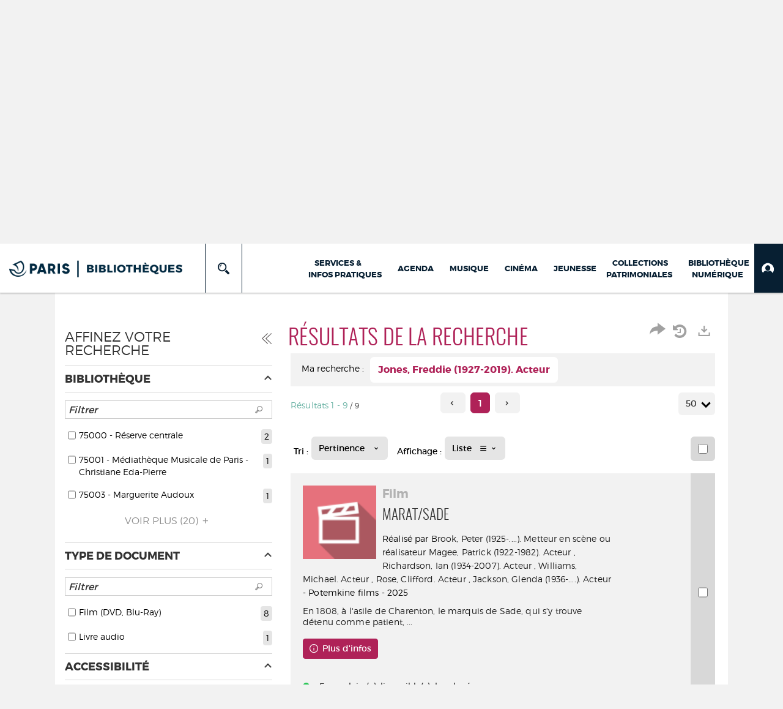

--- FILE ---
content_type: text/html; charset=utf-8
request_url: https://bibliotheques.paris.fr/search.aspx?SC=CATALOGUE&QUERY=Contributor_id_exact:%22277:340791%22&QUERY_LABEL=Jones,%20Freddie%20(1927-2019).%20Acteur
body_size: 133160
content:
<!DOCTYPE html><html lang="fr-FR" dir="ltr" xmlns="http://www.w3.org/1999/xhtml"><head><link rel="shortcut icon" type="image/x-icon" href="/ui/skins/VPCO/images/favicon-std.ico" /><link rel="icon" type="image/x-icon" href="/ui/skins/VPCO/images/favicon-std.ico" /><link rel="apple-touch-icon" href="/ui/skins/VPCO/images/apple-touch-icon.png?v=23.3.9279.6" /><meta http-equiv="content-type" content="text/html; charset=utf-8" /><meta http-equiv="X-UA-Compatible" content="IE=edge" /><meta name="DC.Language" content="fr-FR" /><title>Recherche - Bibliothèques de la Ville de Paris</title><meta name="keywords" content="prêt, emprunt, catalogue, livre, DVD, CD, agenda, conférence, concert, débat, atelier, activités enfants, B.D, manga, polar, partition, méthode de musique, paris, bibliothèque, médiathèque, petite enfance;" /><meta name="robots" content="noindex, follow" /><meta name="og:locale" property="og:locale" content="fr_FR" /><meta name="og:type" property="og:type" content="article" /><meta name="og:url" property="og:url" content="?_lg=fr-FR" /><script>
      master = window.master || { };
      window.addEventListener("DOMContentLoaded", function () {
      master.DOMContentLoaded = true; // readyState n'est pas fiable, notamment readyState "interactive"
      });
      master.onDOMContentLoaded = function (callback) {
      if (master.DOMContentLoaded) {
      callback();
      } else {
      window.addEventListener("DOMContentLoaded", function () {
      callback();
      });
      }
      };
    </script><script>
      master.onDOMContentLoaded(function () {
      master.lazyLoadInstance = new LazyLoad({
      elements_selector: '.lazy',
      callback_loaded: function (el) {
      var event;
      var eventString = 'LazyLoad::Loaded';
      
      try {
      // !IE
      event = new CustomEvent(eventString, {});
      } catch (err) {
      // IE
      event = document.createEvent('CustomEvent');
      event.initCustomEvent(eventString, false, false, {});
      }
      
      el.dispatchEvent(event);
      },
      callback_finish: function () {
      master.lazyLoadFinished = true;
      var event;
      var eventString = 'LazyLoad::Finished';
      
      try {
      // !IE
      event = new CustomEvent(eventString, {});
      } catch (err) {
      // IE
      event = document.createEvent('CustomEvent');
      event.initCustomEvent(eventString, false, false, {});
      }
      
      window.dispatchEvent(event);
      }
      });
      });
    </script><base target="_top" /><meta name="HandheldFriendly" content="True" /><meta name="MobileOptimized" content="320" /><meta name="viewport" content="width=device-width, initial-scale=1, minimum-scale=1, maximum-scale=5, user-scalable=yes" /><!--Syracuse Front Javascript Libraries--><script type="text/javascript">
      
      //<![CDATA[
      
        var CFInstance = 'EXPLOITATION'; //Backward compatibility
        var ErmesManager = window.ErmesManager || {};
        ErmesManager.BasePath = '/';
        ErmesManager.BaseUrl = 'https://bibliotheques.paris.fr/';
        ErmesManager.ErmesJgrowlParams = '{"position": "top-right" , "closer" : false , "closerTemplate" : "&lt;div&gt;Fermer toutes les notifications&lt;/div&gt;"}';
        ErmesManager.WsQueryString = '';
        ErmesManager.ResetPasswordAllowed = 'true';
        ErmesManager.BaseUri = 'https://bibliotheques.paris.fr';
        
      
        ErmesManager.config = {};
        ErmesManager.config.LegacyHoldingMode=false;
        ErmesManager.config.CloudServicesBaseUrl='https://community.syracuse.cloud/EXPLOITATION/';
        ErmesManager.config.HoldingActions={NoteEnabled:false, ProvisionNoteEnabled:false};
        ErmesManager.config.RegistrationRenewalAllowed = false;
        ErmesManager.config.IlsChooseReservationPlaceEnabled = true;
        ErmesManager.config.HeaderDisplayMode = 'compact';
        ErmesManager.config.HeaderFixedMode = true;
        ErmesManager.config.CasAuthenticationEnabled = false;
        ErmesManager.config.CasAuthenticationProvider = '';
        ErmesManager.config.ResetPasswordAllowed = true;
        ErmesManager.config.RegistrationAllowed = true;
        ErmesManager.config.ResetPasswordPage = 'https://bibliotheques.paris.fr/resetpassword.aspx';
        ErmesManager.config.RegistrationPage = 'https://bibliotheques.paris.fr/aide-a-la-premiere-connexion.aspx';
        ErmesManager.config.UsePopupForAuthentication = true;
        ErmesManager.config.AuthenticationAlertsCount = '0';
		    ErmesManager.config.AuthenticationManyAlertsMessage = '(0 alertes)';
		    ErmesManager.config.AuthenticationSingleAlertsMessage = '(1 alerte)';
        ErmesManager.config.RememberMe = true;
        ErmesManager.config.IsFormAuthenticationProvider = true;
        ErmesManager.config.EnableHoldingsAnonymousBookingMessage = 'true' === 'true';
        ErmesManager.config.EnableHoldingPlacesTopLevelFilter = 'false' === 'true';
        ErmesManager.config.EnableHoldingsSubscriptionCollapsed = false;
        ErmesManager.config.EnableHoldingsSubscriptionAlwaysShow = false;
				ErmesManager.config.AuthenticationFormBackgroundImageUrl = '';
        ErmesManager.config.AuthenticationFormIsFirstPosition = 'true' === 'true';
        ErmesManager.config.AuthenticationFormDialogWidth = 650;
        ErmesManager.config.AuthenticationIdentityBindingEnabled = false;
				ErmesManager.config.SearchMode = 'DEFAULT';
        ErmesManager.config.AuthenticationIdentityBindingAllowedModes = [
          
      
        ];
        ErmesManager.config.AuthenticationFormModeButtonWidth = 216;
        
        ErmesManager.config.SearchAssistantPreselectMode = 'true' === 'true';
        ErmesManager.COOKIES_FORM = 'ErmesForms_Default';
        ErmesManager.COOKIES_SEARCH = 'ErmesSearch_Default';
        ErmesManager.isAuthenticate = false;
        ErmesManager.deactivateDetailedView=true;

        ErmesManager.userInfos = {};
        ErmesManager.userInfos.UniqueIdentifier = 'BUILTIN-ANONYMOUS';
        ErmesManager.userInfos.SubscriptionExpirationMessage = '';
        ErmesManager.userInfos.UserAlertsMessages = '';
        ErmesManager.userInfos.PartnerSiteOfIntervention = '';
        ErmesManager.userInfos.HasPseudo = 'false';
        ErmesManager.userInfos.UserNameOrPseudo = 'Utilisateur anonyme';
        
        ErmesManager.rights = {};
        ErmesManager.rights.MemorizeSearch = false;
        ErmesManager.rights.Portal_1005 = false;
        ErmesManager.rights.Portal_1201 = false;
        ErmesManager.rights.Portal_2503 = false;
        ErmesManager.rights.Portal_2504 = false;
        ErmesManager.rights.Portal_3053 = false;

        ErmesManager.labels = {
          Portal_DetailHoldingLabel: 'Exemplaires',
Portal_ResultsReserveDocument: 'Réserver',
Portal_HoldingActionLoanLabel: 'Réserver',
Portal_HoldingActionExpoLabel: 'Ouvrir le calendrier',
Portal_HoldingSite: 'Site',
Portal_HoldingLocalisation: 'Emplacement',
Portal_HoldingSection: 'Section',
Portal_HoldingCote: 'Cote',
Portal_HoldingType: 'Type doc.',
Portal_HoldingStatut: 'Statut',
Portal_HoldingDateBack: 'Date retour',
Portal_HoldingActionsLabel: 'Actions',
Portal_HoldingProvisionLabelDisplay: 'Choisissez votre lieu de mise à disposition',
Portal_ReservationDialogChooseLibraryDefaultSelectionText: '---',
Portal_HoldingsMobileIsAvailableLabel: 'Disponible à {0}',
Portal_HoldingsMobileNotAvailableLabel: 'Retour prévu le {0}',
Portal_HoldingsMobileNotAvailableSiteLabel: 'à {0}',
Portal_ReservationDialogCancelTitle: 'Fermer la modale de réservation',
Portal_ReservationDialogTitle: 'Choisissez la bibliothèque',
Portal_ReservationDialogText: 'Vous souhaitez réserver un exemplaire.',
Portal_ReservationDialogChooseLibrary: 'Choisissez la bibliothèque :',
Portal_ReservationDialogChooseLibraryDefaultSelectionText: '---',
Portal_FormFieldRequiredText: 'Ce champ est obligatoire',
Portal_ReservationDialogValidText: 'Réserver',
Portal_ReservationDialogCancelText: 'Annuler',
Portal_HoldingAddNoteModalTitle: 'Ajout d\'une note de réservation',
Portal_HoldingAddNoteModalPlaceholder: 'Saisissez ici votre note de réservation optionnelle',
Portal_HoldingsStatementView: 'Consulter',
Portal_DetailHoldingsStatementLabel: 'Etats de collection',
Portal_HoldingsStatementSite: 'Site',
Portal_HoldingsStatementLocalisation: 'Emplacement',
Portal_HoldingsStatementSection: 'Section',
Portal_HoldingsStatementCote: 'Cote',
Portal_HoldingsStatementWhenStart: 'Début',
Portal_HoldingsStatementWhenEnd: 'Fin',
Portal_HoldingsStatementGap: 'Lacunes',
Portal_HoldingsStatementRange: 'Etendue',
Portal_HoldingsStatementStartNumber: 'Numéro de début',
Portal_HoldingsStatementEndNumber: 'Numéro de fin',
Portal_HoldingsStatementWhenStartAsText: 'Début',
Portal_HoldingsStatementWhenEndAsText: 'Fin',
Portal_ReservationDialogSelectText: 'Sélectionner',
Portal_ReservationSecondDialogChooseLibrary: 'Choisissez la bibliothèque de retrait',
Portal_ReservationSecondDialogTitle: 'Choisissez la bibliothèque de retrait',
Portal_ReservationSecondDialogValidText: 'Confirmer la réservation',
Portal_ReservationSecondDialogValidTitle: 'Confirmer cette réservation',
Portal_ReservationDialogExcludedLocationText: 'Non réservable',
Portal_ReservationSecondDialogYourLibraryIs: 'Votre localisation de retrait est : {0}',
Portal_MyAccountPreferencesHeaderTitle: 'Mes préférences de recherche',
Portal_MyAccountPreferencesHeaderIntro: 'Vous pouvez configurer les critères s\'appliquant à chacun des contextes de recherche suivants',
Portal_MyAccountPreferencesItemIntroPreselection: 'Vous avez sélectionné :',
Portal_MyAccountPreferencesItemIntroNoPreselection: 'Aucun critère sélectionné.',
Portal_MyAccountPreferencesItemEdit: 'Modifier',
Portal_CasAuthenticationText: 'Accès interne',
Portal_ExternalAuthenticationText: 'Accès externe',
Portal_LogonTitle: 'Connexion',
Portal_DisabledAccountLogonTitle: 'Échec d\'authentification',
Portal_LoginText: 'Identifiant',
Portal_LoginPlaceholderText: 'Numéro de carte',
Portal_PasswordText: 'Mot de passe',
Portal_PasswordPlaceholderText: '‎',
Portal_LogonForgottenPasswordText: 'Mot de passe oublié ?',
Portal_LogonRegisterMessage: 'ou',
Portal_LogonRegisterNowText: 'Aide première connexion',
Portal_ErrorHappened: 'Une erreur est survenue',
Portal_CaptureCurrentSearch: 'Capturer la recherche',
Portal_CaptureSearchName: 'Nom',
Portal_ShareSearchShowMoreOptions: 'Plus de critères',
Portal_ShareSearchHideMoreOptions: 'Cacher les critères',
Portal_AdvancedCaptureSearchTitle: 'Partager la recherche',
Portal_CaptureSearchModifyTitle: 'Modification des arguments',
Portal_CaptureSearcResultTitle: 'Aperçu',
Portal_CancelText: 'Annuler',
Portal_ShareSearchPermalinkCopy: 'Copier l\'URL dans le presse-papier',
Portal_ShareSearchPermalinkPreview: 'Aperçu de la recherche - Nouvelle fenêtre',
Portal_CaptureSearchCopyJson: 'Copier la capture dans le presse-papier',
Portal_ShareSearchPermalinkModalLabel: 'Donner un nom à la recherche puis cliquer sur "Copier l\'URL dans le presse-papier" pour récupérer l\'URL de votre recherche',
Portal_CaptureClipboardCopyDone: 'La capture a été copiée dans votre presse-papier',
Portal_UrlClipboardCopyDone: 'Le lien a été copié dans votre presse-papier',
Portal_CaptureSearchCancelTitle: 'Annuler cette capture de recherche',
Portal_CaptureNotice: 'Capturer la notice',
Portal_ShareSearchCancelTitle: 'Annuler ce partage de recherche',
Portal_SearchPreferencesModalTitle: 'Mémoriser des critères de recherche',
Portal_SearchPreferencesIntroText: 'Les critères choisis seront appliqués lors de chaque recherche "{0}".',
Portal_PreselectFacetsCancelTitle: 'fermer',
Portal_PreselectFacetsInfoNoPreferenceNoPreselection: 'Vous n’avez pas encore mémorisé de critères dans votre compte.',
Portal_MyAccountPreferencesItemSearch: 'Rechercher',
Portal_CloseModalTitle: 'Fermer cette fenêtre',
Portal_AnonymousHoldingInfo: 'Pour réserver un exemplaire, il est nécessaire d\'être authentifié. Les réservations dépendent de votre abonnement en cours.',
Portal_HoldingInSubscription: 'Dans mon abonnement ({0})',
Portal_HoldingNotInSubscription: 'Hors abonnement ({0})',
Portal_HoldingBookingTooltipCantRenew: 'Réservation impossible',
Portal_PersoAuthentificationMyAccountLink: 'Mon Compte',
Portal_RememberMeText: 'Rester connecté',
Portal_HoldingActionProvisonRequestLabel: 'Demander la consultation',
Portal_HoldingProvisionTooltipDescription: 'Effectuez une demande de mise à disposition sur cet exemplaire',
Portal_ProvisionDialogCancelTitle: 'Annuler la demande de consultation',
Portal_ProvisionDialogTitle: 'Demande de consultation sur place',
Portal_ProvisionDialogValidText: 'Confirmer la demande',
Portal_ProvisionDialogCancelText: 'Annuler',
Portal_ProvisionDialogContentHeaderText: '&lt;div class="alert alert-info" role="alert"&gt;\n &lt;span class="glyphicon glyphicon-info-sign" aria-hidden="true"&gt;&lt;/span&gt;\n &lt;span class="sr-only"&gt;&lt;/span&gt;\n &lt;span class="provision-body-header-description"&gt;Ce document sera mis à votre disposition pour consultation sur place, aux &lt;span class="provision-body-header-library"&gt; horaires d\'ouverture de la {0}&lt;/span&gt;&lt;/span&gt;&lt;p&gt;\n&lt;/p&gt;&lt;/div&gt;',
Portal_ProvisionDialogContentFooterText: 'Confirmez-vous la demande de consultation de &lt;b&gt;« {0} »&lt;/b&gt; ?',
Portal_DownloadText: 'Télécharger',
Portal_SearchFormFieldOrIndicator: '- ou -',
Portal_SearchFormSelectFieldNoResult: 'Aucun résultat pour "{0}"',
Portal_SearchFormSelectFieldStartTyping: 'Commencez à taper pour rechercher',
Portal_SearchFormThesaurusFieldLoadingText: 'Chargement...',
Portal_SearchFormThesaurusFieldNoResultsText: 'Aucun résultat',
Portal_SearchFormSelectFieldAddNewEntry: 'Si la valeur n\'est pas dans la liste, cliquez ici pour l\'ajouter',
Portal_SearchFormFieldValidationErrorMessage: 'Ce champ est obligatoire',
Portal_SearchFormFieldRequiredSelectionErrorMessage: 'Veuillez sélectionner une valeur ou la créer',
Portal_FormAdvanceSearchTitle: 'Valider votre recherche',
Portal_FormSearchLabel: 'Rechercher',
Portal_FormAdvanceClearTitle: 'Effacer vos saisies du formulaire de recherche',
Portal_FormClearLabel: 'Effacer',
Portal_SearchFormResetField: 'Supprimer la valeur',
Portal_ErmesSearchBoxHint: 'Tapez votre recherche',
Portal_SearchFormHeadingTitle: 'Recherche avancée',
Portal_SearchFormAddHiddenFieldTitle: 'Ajouter un critère au formulaire de recherche avancée',
Portal_SearchFormAddHiddenFieldLabel: 'Ajouter un critère',
Portal_SearchFormAddHiddenFieldModalDescription: 'Le critère sera ajouté au formulaire de recherche',
Portal_SearchFormFieldDateRangeToLabel: 'au',
Portal_SearchFormAddHiddenFieldModalTitle: 'Choisissez un critère de recherche',
Portal_ErmesSearchTitle: 'Recherche',
Portal_BtnSearchFieldClear: 'Effacer le champ de recherche',
Portal_BtnSearchFieldSubmit: 'Lancer la recherche sur le périmètre {0}',
Portal_AdvancedSearchFormLabel: 'Recherche avancée sur le périmètre {0}',
Portal_LogonConnectWithAnotherIdentity: 'ou',
Portal_LogonButtonText: 'Je me connecte',
Portal_LogonButtonShowForm: 'Formulaire',
BackText: 'Retour',
Portal_LogonFilterMode: 'Filtrer',
Portal_LogonInformationText: 'Pour vous connecter',
Portal_NewItemFlagDefaultLabel: 'Nouveauté',
Portal_SerialDialogCancelTitle: 'Fermer la modale des fascicules',
Portal_SerialDialogClose: 'Fermer',
Portal_HoldingSerialNumber: 'Numéro/Date de parution',
Portal_SerialDialogTitle: 'Detail des numéros de fascicule {0}',
Portal_HoldingSerialLocalisation: 'Localisation',
Portal_HoldingSerialSection: 'Section',
Portal_HoldingSerialCallNumber: 'Côte',
Portal_HoldingSerialStatus: 'Statut',
Portal_HoldingSerialEx: 'Exemplaire',
Portal_SerialColumnDisplayTitle: 'Voir les fascicules',
Portal_SerialColumnButton: 'Voir',
Portal_SerialColumnButtonLoading: 'Récupération en cours...',
Portal_HoldingNothingInSubscription: 'Il n\'y a aucun exemplaire disponible pour le moment.',
Portal_HoldingConsultOnline: 'Consulter en ligne',
Portal_HoldingBookingTooltipCantConsult: 'Consultation impossible',
Portal_HoldingBookingTooltipCantConsultDescription: 'Cet ouvrage est déjà en cours de consultation, veuillez réessayer ultérieurement',
Portal_DetailHoldingsMapControlHomeTooltip: 'Afficher tous les exemplaires',
Portal_DetailHoldingsMapControlLocationTooltip: 'Afficher ma position actuelle',
Portal_DetailHoldingsMapControlLocationDeniedTooltip: 'Vote position actuelle n\'est pas disponible',
Portal_DetailHoldingsMapCurrentLocationMarkerTooltip: 'Votre position actuelle',
Portal_DetailHoldingsMapOffMapHoldingsLabel: 'Exemplaires hors carte',
Portal_DetailHoldingsMapLibraryMoreDetails: 'Plus d\'informations...',
Portal_BiblioMapsLinkLabel: 'BiblioMaps',
Portal_BiblioMapsHeaderColumnLabel: 'BiblioMaps',
TermSynonymLabel: '{0} (employé pour {1})',
TermNeighborLabel: '{0} (associé à {1})',
TermRedirectionLabel: '{0} (nouveau terme pour {1})',
TermRedirectionSourceLabel: '{0} (ancien terme pour {1})',
Portal_ReservationDialogSingleHoldingPlaceText: 'L\'exemplaire sera mis à disposition à la bibliothèque :',
Portal_ReservationDialogSingleHoldingPlacetitle: 'Confirmez la réservation',
Portal_DetailSessionLabel: 'Sessions',
Portal_HoldingActionSessionLabel: 'S\'inscrire',
Portal_AnonymousCalendarSessionInfo: 'Pour s\'inscrire à une session, il est nécessaire d\'être authentifié.',
Portal_BasketRenamePromptTitle: 'Renommer le dossier',
EndDateText: 'Date de fin',
StartDateText: 'Date de début',
Portal_DetailPanelTitleCalendarSessions: 'S\'inscrire à',
Portal_TypeaheadNoResultStatus: 'Aucune proposition',
Portal_TypeaheadResultsStatus: '{0} propositions disponibles',
Portal_SearchFormAddFieldTitle: 'Ajouter une restriction "{0}"',
Portal_HoldingSerialUtilisation: 'Utilisation',
Portal_SearchFormRemoveFieldTitle: 'Supprimer la restriction "{0}"'
        };

        ErmesManager.labels.Portal_AuthenticationFormModeButtonSeparatorText = '';
        ErmesManager.labels.Portal_Authentication_FormHtmlContent = '';
        ErmesManager.labels.HoldingAddNoteModalPlaceholder = 'Saisissez ici votre note de réservation optionnelle';
        ErmesManager.labels.HoldingAddNoteModalTitle = 'Ajout d\'une note de réservation';
        ErmesManager.labels.CloseText = 'Fermer';
        ErmesManager.labels.ReportThumbnailWrongUrl = 'La ressource Portal|ReportThumbnailWrongUrl n\'est pas définie.';
        ErmesManager.labels.ReportThumbnailModalTitle = 'Confirmation';
        ErmesManager.labels.ReportThumbnailModalBody = 'Confirmez-vous le signalement de cette vignette ?&lt;br/&gt;&lt;div style="text-align:center;margin:5px"&gt;&lt;img src="{0}"/&gt;&lt;/div&gt;';
        ErmesManager.labels.ErmesHeaderAccountWip = 'Récupération de votre compte en cours...';
        ErmesManager.labels.ErrorHappened = 'Une erreur est survenue';
        ErmesManager.labels.UnexpectedServerResponse = 'Format de réponse inattendu';
        ErmesManager.labels.GrowlErrorTitle = 'Erreur';
        ErmesManager.labels.TooltipLoading = 'Chargement en cours...';
        ErmesManager.labels.CaptureSearchChooseRendering = 'Affichage';
        ErmesManager.labels.CaptureSearchChooseNumber = 'Nombre de notices à afficher';
        ErmesManager.labels.CaptureSearchTitle = 'Capturer la recherche';
        ErmesManager.labels.CommentModalValid = 'Valider';
        ErmesManager.labels.CommentModalCancel = 'Annuler';
        ErmesManager.labels.CommentWasSuccessfullyDeleted = 'Le commentaire a bien été supprimé';
        ErmesManager.labels.NoteWasSuccessfullyDeleted = 'La note a bien été supprimée';
        ErmesManager.labels.SelectionModalClose = 'Fermer';
        ErmesManager.labels.ConfirmBoxConfirm = 'Confirmer';
        ErmesManager.labels.ConfirmBoxCancel = 'Annuler';
        ErmesManager.labels.PublicSearchFormValid = 'Valider';
        ErmesManager.labels.PublicSearchFormCancel = 'Annuler';
        ErmesManager.labels.PrivateSearchFormValid = 'Valider';
        ErmesManager.labels.PrivateSearchFormCancel = 'Annuler';
        ErmesManager.labels.ExpositionResaFormValid = 'Transmettre la demande';
        ErmesManager.labels.ExpositionResaFormClose = 'Fermer';
        ErmesManager.labels.EnrichissementsLoading = 'Chargement en cours, veuillez patienter';
        ErmesManager.labels.BasketPageTitle = 'Bibliothèques de la Ville de Paris - Mon panier';
        ErmesManager.labels.SelectionPageTitle = 'Sélection courante';
        ErmesManager.labels.ErmesSearchPageTitle = '{0} - Recherche';
        ErmesManager.labels.ErmesSearchLoadingPageTitle = 'Chargement';
        ErmesManager.labels.ErmesSearchDetailPageTitle = '{0}';
        ErmesManager.labels.TagPageTitle = 'Tag';
        ErmesManager.labels.HoldingHelpHoldingMultiple = 'Cochez les exemplaires qui vous intéressent. Le premier exemplaire disponible parmi votre sélection sera réservé';
        ErmesManager.labels.HoldingHelpHoldingPlace = 'Choisissez votre lieu de mise à disposition';
        ErmesManager.labels.CaptureSearchStandardRendering = 'Miniatures';
        ErmesManager.labels.CaptureSearchShortRendering = 'Court';
        ErmesManager.labels.CaptureSearchScrollingRendering = 'Chemin de fer';
        ErmesManager.labels.ErmesFormTitle = 'Recherche avancée';
        ErmesManager.labels.CalendarEventTitleSingular = 'événement';
        ErmesManager.labels.CalendarEventTitlePlural = 'événements';
        ErmesManager.labels.ValidateEventSubscription = 'Confirmer l\'inscription';
        ErmesManager.labels.CancelText = 'Annuler';
        ErmesManager.labels.BackText = 'Retour';
        ErmesManager.labels.AgendaCalendarHelpTooltip = 'Sélectionnez une plage de dates pour affiner votre recherche';
        ErmesManager.labels.ExportLinkFold = 'Exporter, masqué';
        ErmesManager.labels.ExportLinkUnFold = 'Exporter, affiché';
        ErmesManager.labels.AddNewTagNotice = 'Ajouter ce nouveau tag';
        ErmesManager.labels.AddNewTagName = 'Nom du nouveau tag à ajouter sur';
        ErmesManager.labels.ErrorAuthenticateInput = 'à vérifier';
        ErmesManager.labels.PasswordLostAuthenticate = 'Mot de passe oublié';
        ErmesManager.labels.ErrorAuthenticatePage = 'Erreur lors de l\'identification';
        ErmesManager.labels.SurveyMessageConfirmVote = 'Merci d\'avoir voté';
        ErmesManager.labels.SurveyVotedAlready = 'Vous avez déjà voté';
        ErmesManager.labels.RoyalSliderStatePause = 'Mettre le carrousel en lecture.';
        ErmesManager.labels.RoyalSliderStatePlay = 'Mettre le carrousel en pause.';
        ErmesManager.labels.SearchQueryAllDocument = 'Tous les documents';
        ErmesManager.labels.DefaultDropdownItemSelectedFormat = '{0}, sélectionné';
        ErmesManager.labels.JGrowlCloserMessage = 'Fermer tous les messages';
        ErmesManager.labels.RoyalSliderLabels_ArrowRight = 'Contenu suivant';
        ErmesManager.labels.RoyalSliderLabels_ArrowLeft = 'Contenu précédent';
        ErmesManager.labels.RoyalSliderLabels_FullScreen = 'Passer le slider en plein écran';
        ErmesManager.labels.RoyalSliderLabels_PlayVideo = 'Lancer la vidéo';
        ErmesManager.labels.RoyalSliderLabels_NavSelected = ', sélectionné';
        ErmesManager.labels.FacetCollectionDisplayed = ', affiché';
        ErmesManager.labels.FacetCollectionCollapsed = ', masqué';
        ErmesManager.labels.ErrorModalFieldRequiredAccessibility = 'Vous avez omis ce champ obligatoire.';
        ErmesManager.labels.RoyalSliderBulletContentNotSelected = 'Afficher le contenu {0}';
        ErmesManager.labels.RoyalSliderBulletContentSelected = 'Contenu {0} - affiché';
        ErmesManager.labels.RssFeedLinkTitle = 'Obtenir le flux RSS, nouvelle fenêtre';
        ErmesManager.labels.CnilBannerContent = 'En poursuivant votre navigation sur ce site, vous acceptez l’utilisation de cookies par nos services ainsi que des services tiers de mesure d\'audience.&lt;br/&gt;&lt;a href="/charte-cookies.aspx"&gt;Pour en savoir plus et paramétrer les cookies...&lt;/a&gt;';
        ErmesManager.labels.SuggestionSearch = 'Recherche par suggestion';
        ErmesManager.labels.SdiMemorySearchSubscribeNewsLettersSuccess = 'Vous êtes maintenant abonné à cette lettre d’information';
        ErmesManager.labels.SdiMemorySearchSubscribeSuccess = 'Vous êtes maintenant abonné à cette recherche';
        ErmesManager.labels.DetailHoldingsVerify = 'Vérification des exemplaires disponibles ...';
        ErmesManager.labels.RenewLoanSuccess = 'Prolongation réussie.';
        ErmesManager.labels.RenewLoanErrorNotSpecified = 'Erreur non spécifiée.';
        ErmesManager.labels.CancelReservationSuccess = 'Annulation réussie.';
        ErmesManager.labels.CancelReservationErrorNotSpecified = 'Erreur non spécifiée.';
        ErmesManager.labels.ContributionFormSending = 'Envoi en cours...';
        ErmesManager.labels.ContributionFormSuccess = 'Votre contribution a bien été prise en compte.';
        ErmesManager.labels.GetErrorHolding = 'Erreur lors de la récuperation de l\'exemplaire';
        ErmesManager.labels.GetNotAvaibleHolding = 'Indisponible';
        ErmesManager.labels.ConfirmDialogBasketTitle = 'Vider tout le panier';
        ErmesManager.labels.ConfirmDialogBasketFolderTitle = 'Supprimer le dossier "{0}"';
        ErmesManager.labels.ConfirmDialogBasketText = 'Confirmez-vous la suppression de tous les documents de votre panier ? Cette action sera irréversible.';
        ErmesManager.labels.ConfirmDialogBasketTextByFilter = 'Confirmez-vous la suppression du dossier "{0}" ?';
        ErmesManager.labels.PnbConfirmBoxTitle = 'La ressource Portal|PnbConfirmBoxTitle n\'est pas définie.';
        ErmesManager.labels.PnbConfirmBoxMessage = 'La ressource Portal|PnbConfirmBoxMessage n\'est pas définie.';
        ErmesManager.labels.searchLabelDefault = 'Recherche du document';
        ErmesManager.labels.RecongnitionLabelInput = 'Reconnaissance vocal...';
        ErmesManager.labels.StartSearch = 'Lancer la recherche sur le périmètre {0}';
        ErmesManager.labels.SearchFormLabel = 'Recherche sur le périmètre {0}';
        ErmesManager.labels.MyAccountAddToBasketNothingSelected = 'Veuillez sélectionner au moins un document.';
        ErmesManager.labels.Portal_CancelReservationNoReservationSelected = 'Veuillez sélectionner au moins un document.';
        ErmesManager.labels.Portal_CancelReservationConfirmTitle = 'Confirmer cette annulation';
        ErmesManager.labels.Portal_CancelReservationCancelTitle = 'Annuler cette annulation';
        ErmesManager.labels.Portal_PreselectFacetsInfoNoPreference = 'Mémoriser les critères dans votre compte.';
        ErmesManager.labels.Portal_PreselectFacetsInfoPreferenceEqualsPreselection = 'Les critères sont mémorisés dans votre compte.';
        ErmesManager.labels.Portal_PreselectFacetsInfoPreferenceIsNotPreselection = 'Les critères diffèrent de ceux mémorisés dans votre compte.';
        ErmesManager.labels.Portal_PreselectFacetsInfoPreferenceRestoreSuccess = 'Les critères ont été restaurés.';
        ErmesManager.labels.Portal_PreselectFacetsInfoPreferenceSaveSuccess = 'Les critères ont été mémorisés.';
        ErmesManager.labels.Portal_PreselectFacetsInfoPreferenceSaveTooltip = 'Mémoriser les critères de recherche dans votre compte.';
        ErmesManager.labels.Portal_PreselectFacetsInfoPreferenceValidateTooltip = 'Confirmer les critères sélectionnés.';
        ErmesManager.labels.Portal_PreselectFacetsInfoPreferenceRestoreTooltip = 'Restaurer les critères de recherche mémorisés dans votre compte.';
        ErmesManager.labels.Portal_PreselectFacetsResetButton = 'Tout effacer';
        ErmesManager.labels.Portal_PreselectFacetsValidateButton = 'Confirmer';
        ErmesManager.labels.Portal_PreselectFacetsSaveButton = 'Mémoriser';
        ErmesManager.labels.Portal_PreselectFacetsCancelButton = 'Annuler';
        ErmesManager.labels.Portal_PreselectFacetsModalTitle = 'Pré-sélectionner des critères de recherche';
        ErmesManager.labels.Portal_PreselectFacetsIntroText = 'Les critères choisis seront appliqués le temps de la session à chaque recherche "{0}". Pour mémoriser les critères au-delà de la session veuillez-vous connecter à votre compte';
        ErmesManager.labels.Portal_PreselectFacetsSelectedInfo = 'Vous avez sélectionné :';
        ErmesManager.labels.Portal_PreselectFacetsSelectedInfoEmpty = 'Aucun critère sélectionné.';
        ErmesManager.labels.Portal_PreselectFacetsRestoreButton = 'Restaurer';
        ErmesManager.labels.Portal_FacetCollectionCollapsed = ', masqué';
        ErmesManager.labels.Portal_FacetCollectionDisplayed = ', affiché';
        ErmesManager.labels.Portal_SearchHistoryTableDateHeader = 'Quand';
        ErmesManager.labels.Portal_SearchHistoryTableScenarioHeader = 'Où';
        ErmesManager.labels.Portal_SearchHistoryTableSearchHeader = 'Recherche';
        ErmesManager.labels.Portal_SearchHistoryTableFiltersHeader = 'Filtres';
        ErmesManager.labels.Portal_SearchHistoryTableCountHeader = 'Résultats';
        ErmesManager.labels.Portal_SearchHistoryTableActionHeader = 'Actions';
        ErmesManager.labels.Portal_SearchHistoryModalTitle = 'Historique de vos recherches';
        ErmesManager.labels.Portal_SearchHistoryCancelButton = 'Fermer';
        ErmesManager.labels.Portal_SearchHistoryItemSearchAction = 'Lancer la recherche';
        ErmesManager.labels.Portal_SearchHistoryItemMemorizeAction = 'Mémoriser dans son compte';
        ErmesManager.labels.Portal_SearchHistoryItemRemoveAction = 'Supprimer';
        ErmesManager.labels.Portal_RawRecordClipboardCopyButton = 'Copier ce document dans le presse-papier';
        ErmesManager.labels.Portal_RawRecordClipboardCopyDone = 'Le document a été copié dans votre presse-papier';
        ErmesManager.labels.Portal_RawRecordPopupTitle = 'Document xml natif';
        ErmesManager.labels.Portal_ExpositionResaWindowLabel = 'Faire une demande de réservation d\'outil d\'animation';
        ErmesManager.labels.Portal_ExpositionResaWindowCloseTitle = 'Fermer la fenêtre de demande de réservation d\'outil d\'animation';
        ErmesManager.labels.Portal_ExpositionResaBookingTypeHolding = 'Réservation';
        ErmesManager.labels.Portal_ExpositionResaBookingTypeHoldingRequest = 'Demande de réservation';
        ErmesManager.labels.Portal_ExpositionResaBookingTypeLoan = 'Prêt';
        ErmesManager.labels.Portal_CancelText = 'Annuler';
        ErmesManager.labels.Portal_BackText = 'Retour';
        ErmesManager.labels.Portal_ExpositionResaFormValid = 'Transmettre la demande';
        ErmesManager.labels.Portal_ExpositionResaFetchBookings = 'Vérification des réservations concernant cet outil d\'animation';
        ErmesManager.labels.Portal_ExpositionResaNewRange = 'Votre choix de dates';
        ErmesManager.labels.Portal_AgendaDatepickerFromDate = 'Du';
        ErmesManager.labels.Portal_AgendaDatepickerToDatee = 'Au';
        ErmesManager.labels.Portal_SubscriptionExpirationWarningDescription = '';
        ErmesManager.labels.Portal_SubscriptionExpirationWarningTitle = 'Informations à propos de votre abonnement';
        ErmesManager.labels.Portal_AccountWarningTitle = 'Informations à propos de votre compte';
        ErmesManager.labels.Portal_AuthenticationAlertRenewRegistrationBtnText = 'Cliquer ici pour accéder à mon profil';
        ErmesManager.labels.Portal_AuthenticationAlertVirtualPurseBtnText = 'Cliquer ici pour accéder à mon porte-monnaie';      
        ErmesManager.labels.Portal_ShowExpirationWarningCancelTitle = 'Fermer cette alerte';
        ErmesManager.labels.Portal_ProvisionDialogCancelTitle = 'Annuler la demande de consultation';
        ErmesManager.labels.Portal_ProvisionDialogTitle = 'Demande de consultation sur place';
        ErmesManager.labels.Portal_ProvisionDialogValidText = 'Confirmer la demande';
        ErmesManager.labels.Portal_ProvisionDialogCancelText = 'Annuler';
        ErmesManager.labels.Portal_ProvisionDialogContentHeaderText = '&lt;div class="alert alert-info" role="alert"&gt;\n &lt;span class="glyphicon glyphicon-info-sign" aria-hidden="true"&gt;&lt;/span&gt;\n &lt;span class="sr-only"&gt;&lt;/span&gt;\n &lt;span class="provision-body-header-description"&gt;Ce document sera mis à votre disposition pour consultation sur place, aux &lt;span class="provision-body-header-library"&gt; horaires d\'ouverture de la {0}&lt;/span&gt;&lt;/span&gt;&lt;p&gt;\n&lt;/p&gt;&lt;/div&gt;';
        ErmesManager.labels.Portal_ProvisionDialogContentFooterText = 'Confirmez-vous la demande de consultation de &lt;b&gt;« {0} »&lt;/b&gt; ?';
        ErmesManager.labels.Portal_ExpositionBookingCalendarLabel = 'Calendrier de réservation';
        ErmesManager.labels.Portal_ExpositionBookingHelpUserLigde = 'Veuillez choisir une date de début et de fin de réservation sur le calendrier ci-dessous.';
        ErmesManager.labels.Portal_ExpositionBookingTransportModeLabel = 'Mode de transport';
        ErmesManager.labels.Portal_ExpositionBookingGoTransportModeLabel = 'Aller';
        ErmesManager.labels.Portal_ExpositionBookingReturnTransportModeLabel = 'Retour';
        ErmesManager.labels.Portal_ExpositionBookingSummupLabel = 'Demande de réservation pour la période du';
        ErmesManager.labels.Portal_ExpositionBookingSummupSeparatorLabel = 'au';
        ErmesManager.labels.Portal_HoldingsInformationMessage = '';
        ErmesManager.labels.Portal_ILSClientReservation = 'Réservation';
		    ErmesManager.labels.Portal_ReservationMapSiteChoice = 'Choisissez la bibliothèque auprès de laquelle vous souhaitez réserver le document';
		    ErmesManager.labels.Portal_DetailHoldingsMapLabel = 'Localisation des exemplaires';
		    ErmesManager.labels.Portal_DetailHoldingsMapCountLabel = '{0} exemplaires';
		    ErmesManager.labels.Portal_DetailHoldingsMapCountLabelSingular = '1 exemplaire';
		    ErmesManager.labels.Portal_DetailHoldingsMapNoHondlingOnMap = 'Aucun exemplaire dans cette zone géographique...';
        ErmesManager.labels.Portal_PreselectFacetsModifyLinkLabel = 'Modifier les critères pré-sélectionnés';
        ErmesManager.labels.Portal_SearchAssistantButtonLabel = 'Recherche assistée';
        
      
      //]]></script><script>
      
      window.ErmesManager = window.ErmesManager || {};
      
    </script><script type="text/javascript" src="/ui/plug-in/portal/portal-front-all.js?v=23.3.9279.6" defer="defer"> </script><script type="text/javascript" src="/ui/plug-in/syracuse-dist/js/ComponentFactory.js?v=23.3.9279.6" defer="defer"> </script><link rel="stylesheet" type="text/css" href="/ui/skins/default/portal/front/portal-front-all.css?v=23.3.9279.6" /><script type="text/javascript" src="/dropzone-locale-fr-FR.ashx?v=23.3.9279.6" defer="defer"> </script><script type="text/javascript" src="/ui/plug-in/dayjs/locale/fr.js?v=23.3.9279.6" defer="defer"> </script><script type="text/javascript">
      
        window.addEventListener("DOMContentLoaded", function () {
          dayjs.extend(window.dayjs_plugin_customParseFormat);
          dayjs.extend(window.dayjs_plugin_localizedFormat);
          dayjs.locale('fr'); 
        });
      
    </script><!--XmlForms JavaScript libraries--><script type="text/javascript">
        window.addEventListener("DOMContentLoaded", function () {
      
      
        formManager.debug = false;
        formManager.inputKey = '';
        formManager.savingText = 'Enregistrement en cours...';
        formManager.loadingText = 'Chargement en cours...';
        formManager.invalidText = 'Ce champ est invalide';
        formManager.requiredText = 'Ce champ est obligatoire';
        formManager.lengthText = 'La longueur de ce champ doit être de {0} caractère(s)';
        formManager.minLengthText = 'La longueur minimum de ce champ est de {0} caractère(s)';
        formManager.maxLengthText = 'La longueur maximum de ce champ est de {0} caractère(s)';
        formManager.minValueText = 'La valeur minimum de ce champ doit être de {0}';
        formManager.maxValueText = 'La valeur maximum de ce champ doit être de {0}';
        formManager.passwordText = 'Les mots de passe sont différents';
        formManager.invalidDateText = 'La ressource FormFieldDateInvalidText n\'est pas définie.';
        formManager.requiredCheckboxText = 'Veuillez cocher cette case si vous souhaitez continuer';
        formManager.requiredCheckboxGroupText = 'Veuillez cocher au moins l\'une de ces cases';
        formManager.requiredRadioGroupText = 'Veuillez sélectionner l\'une de ces options';
        formManager.downloadText = 'Télécharger';
        formManager.addressAddManually = 'Si votre adresse n\'est pas dans la liste, cliquez ici pour l\'ajouter';
        formManager.addressNoResult = 'Aucune adresse correspondante';
        formManager.addressPending = 'Chargement en cours';
      
      
        });
      </script><script defer="defer" type="text/javascript" src="/ui/plug-in/syracuse-dist/js/PasswordReveal.js?v=23.3.9279.6"> </script><!--Syracuse OpenSeadragon Library--><script type="text/javascript" src="/ui/plug-in/common/openseadragon/openseadragon.min.js?v=23.3.9279.6"> </script><script type="text/javascript" src="/ui/plug-in/common/openseadragon/openseadragon-filtering.js?v=23.3.9279.6"> </script><script type="text/javascript" src="/ui/plug-in/common/openseadragon/openseadragon-init.js?v=23.3.9279.6"> </script><script type="text/javascript" src="/ui/plug-in/common/openseadragon/locale/openseadragon-lang-fr.js?v=23.3.9279.6"> </script><link rel="preload" href="/ui/skins/default/fonts/glyphicons.woff?v=23.3.9279.6" as="font" type="font/woff" crossorigin="anonymous" /><link rel="stylesheet" type="text/css" href="/ui/skins/default/base.css?v=23.3.9279.6" /><link rel="stylesheet" type="text/css" href="/ui/skins/default/master.css?v=23.3.9279.6" /><link rel="stylesheet" type="text/css" href="/ui/skins/default/common/base.css?v=23.3.9279.6" /><link rel="stylesheet" type="text/css" href="/ui/skins/default/portal/front/base-min.css?v=23.3.9279.6" /><link rel="stylesheet" type="text/css" href="/ui/skins/VPCO/projet.css?v=23.3.9279.6" /><link rel="stylesheet" href="/ui/plug-in/integration/Swiper-mobile/css/swiper.min.css" /><link href="/ui/plug-in/integration/select2/css/select2.min.css" rel="stylesheet" /><link rel="preload" href="/ui/plug-in/bootstrap/resources/fonts/glyphicons-halflings-regular.woff?v=23.3.9279.6" as="font" type="font/woff" crossorigin="anonymous" /><link rel="preload" href="/ui/skins/standard/portal/front/ressources/font/ermes-font-update.woff2?v=23.3.9279.6" as="font" type="font/woff2" crossorigin="anonymous" /><link rel="search" type="application/opensearchdescription+xml" title="Syracuse OpenSearch" href="/OpenSearchDescription.xml" /></head><body dir="ltr" class=" cf-rtm ">
  
  
  
  
  
  
  
  
  
  
  
  
  <script type="text/javascript" src="/ui/plug-in/integration/Swiper-mobile/js/swiper.min.js" defer="defer"> </script>
  <script type="text/javascript" src="/ui/plug-in/integration/select2/js/select2.full.js" defer="defer"> </script>
  
  <script type="text/javascript" src="/ui/plug-in/integration/Selection-RenderType/flip.js" defer="defer"> </script>
  <script type="text/javascript" src="/ui/plug-in/integration/iguana.js" defer="defer"> </script>
  <script type="text/javascript" src="/ui/plug-in/integration/confortplus/js/toolbar.js" defer="defer"> </script>
  
  
  
  
  
  <script type="text/javascript">
              /*<![CDATA[*/
              
        master = window.master || { };
        master.debug = false;
        master.rtl = false;
        master.skin = 'VPCO';
        master.skinsRootPath = '/ui/skins/';
        master.pluginsRootPath = '/ui/plug-in/';
        master.theme = '';
        master.navigationExperience = 'Modern';
        master.useForFront = true;
        master.designMode = '';
        master.canEditResourceKey = false;
        master.applicationName = '';
        master.applicationAlias = '';
        master.scopeId = 1;
        master.scopeName = 'Default';
        master.scopeType = null;
        master.scopeTypeName = '';
        master.scopeTypeLabel = '';
        master.scopeDescription = 'Bibliothèques de la Ville de Paris';
        master.scopeAlias = 'Default';
        master.scopeChildCount = 0;
        master.pageTitle = 'Recherche';
        master.pageTitleFormat = '{0} - {1}';
        master.globalTitle = 'Bibliothèques de la Ville de Paris';
        master.pageFullName = 'Archimed.SearchServices.Web.UI.Ermes.Front.Search';
        master.currentCulture = 'fr-FR';
        master.currentCultureId = 1036;
        master.currentParentCultureId = 12;
        master.changeCultureAllowed = false;
        master.isPopup = false;
        master.instanceName = 'EXPLOITATION';
        master.userDisplayName = 'Utilisateur anonyme';
        master.isSuperAdministrator = false;        
        master.instanceUrl = 'https://bibliotheques.paris.fr/';
        master.instanceBackOfficeBaseUrl = 'https://bibliotheques.paris.fr/pro/';
        master.instanceFrontOfficeBaseUrl = 'https://bibliotheques.paris.fr/';
        master.instanceBasePath = '/';
        master.instanceBackOfficeBasePath = '/pro/';
        master.instanceFrontOfficeBasePath = '/';
        master.instanceWebDirectory = '/';
        master.isBackOffice = false;
        master.backOfficeWebDirectory = 'pro';
        master.baseUrl = 'https://bibliotheques.paris.fr/pro/default/';
        master.backOfficeBasePath = '/pro/default/';
        master.frontOfficeBasePath = '/';
        master.backOfficeBaseUrl = 'https://bibliotheques.paris.fr/pro/default/';
        master.frontOfficeBaseUrl = 'https://bibliotheques.paris.fr/';
        master.basePath = '/';
        master.homeUrl = 'https://bibliotheques.paris.fr/pro/default/';
        master.homePath = '/pro/default/';
        master.disconnectLabel = 'Se déconnecter';
        master.authenticateLabel = 'Se connecter';
        master.loadMask = false;
        master.isAdministrator = false;
        master.isAnonymous = true;
        master.isEmptyScopeMember = false;
        master.globalSiteText = 'Tout le réseau';
        master.currentSiteName = 'Default';
        master.currentSiteDescription = 'Bibliothèques de la Ville de Paris';
        master.changeSiteAllowed = true;
        master.changeSiteLabel = 'Mon entité d\'intervention';
        master.getScopesErrorMessage = 'Une erreur est survenue lors de la récupération des entités';
        master.enterFullscreenText = 'Passer en mode plein écran';
        master.exitFullscreenText = 'Quitter le mode plein écran';
        master.saveStateText = 'Sauvegarder la mise en forme des listes';
        master.saveStateSuccessMessage = 'La mise en forme des listes a été correctement enregistrée.';
        master.saveStateErrorMessage = 'Une erreur est survenue lors de l\'enregistrement de la mise en forme des listes.';
        master.restoreStateText = 'Réinitialiser la mise en forme des listes';
        master.restoreStateConfirmMessage = 'Voulez-vous vraiment réinitialiser la mise en forme des listes ?';
        master.restoreStateSuccessMessage = 'La mise en forme des listes a été correctement réinitialisée.';
        master.restoreStateErrorMessage = 'Une erreur est survenue lors de la réinitialisation de la mise en forme des listes.';
        master.version = '23.3.9279.6';
        master.cookieDomain = '';
        master.cookieSecure = true;
        master.remindMeLaterText = 'Me le rappeler plus tard';
        master.loadingText = 'Chargement en cours...';
                
        master.isSearchPage = false;
        master.scopeTypes = {
        
          'None': 0,
          0:{
          name :  'None',
          label :  'Entité'}
         , 
          'Group': 1,
          1:{
          name :  'Group',
          label :  'Groupe'}
         , 
          'Library': 2,
          2:{
          name :  'Library',
          label :  'Bibliothèque'}
         , 
          'Partner': 3,
          3:{
          name :  'Partner',
          label :  'Partenaire'}
        
        }
        master.scopes = {
        
          'Default':{
          description :  'Bibliothèques de la Ville de Paris',
          id :  1,
          alias :  'Default',
          disabled :  false
          }
         , 
          'Numok':{
          description :  'Numok',
          id :  4,
          alias :  'Numok',
          disabled :  false
          }
         , 
          'Monteleson':{
          description :  'Monte le son',
          id :  7,
          alias :  'Monteleson',
          disabled :  false
          }
         , 
          '2016':{
          description :  'Les coups de coeur 2016 des bibliothécaires',
          id :  10,
          alias :  '2016',
          disabled :  false
          }
         , 
          '2017':{
          description :  'Les coups de coeur 2017 des bibliothécaires',
          id :  13,
          alias :  '2017',
          disabled :  false
          }
         , 
          'agenda':{
          description :  'Agenda',
          id :  16,
          alias :  'agenda',
          disabled :  false
          }
         , 
          'musique':{
          description :  'Musique',
          id :  19,
          alias :  'musique',
          disabled :  false
          }
         , 
          'jeunesse':{
          description :  'Jeunesse',
          id :  22,
          alias :  'jeunesse',
          disabled :  false
          }
         , 
          'numerique':{
          description :  'Bibliothèque numérique',
          id :  25,
          alias :  'numerique',
          disabled :  false
          }
         , 
          '2018':{
          description :  'Les coups de coeur 2018 des bibliothécaires',
          id :  28,
          alias :  '2018',
          disabled :  false
          }
         , 
          'cinema':{
          description :  'Cinéma',
          id :  31,
          alias :  'cinema',
          disabled :  false
          }
         , 
          '2019':{
          description :  'Les coups de coeur 2019 des bibliothécaires',
          id :  34,
          alias :  '2019',
          disabled :  false
          }
         , 
          '2020':{
          description :  'Les coups de coeur 2020 des bibliothécaires',
          id :  46,
          alias :  '2020',
          disabled :  false
          }
         , 
          '2021':{
          description :  'Les coups de coeur 2021 des bibliothécaires',
          id :  52,
          alias :  '2021',
          disabled :  false
          }
         , 
          '2022':{
          description :  'Les coups de coeur 2022 des bibliothécaires',
          id :  61,
          alias :  '2022',
          disabled :  false
          }
         , 
          '2023':{
          description :  'Les coups de coeur 2023 des bibliothécaires',
          id :  70,
          alias :  '2023',
          disabled :  false
          }
         , 
          '2024':{
          description :  'Les coups de coeur 2024 des bibliothécaires',
          id :  76,
          alias :  '2024',
          disabled :  false
          }
        
        };
        master.scopesEnabled = false;
        master.flattenScopes = false;
        master.applications = {};
        master.applications[''] = { name: '', alias: '', description: 'Accueil', modules: [] };
        
    master.applications[''].modules.push({id: 5,name: 'Paramètres',description: 'Paramètres',last: false,searchAreas: [],defaultSearchArea: ''});
  
    master.applications[''].modules.push({id: 846,name: 'Réseau',description: 'Administration du réseau',last: true,searchAreas: [],defaultSearchArea: ''});
  
        master.cloudServices = {
        syracuse: {
        authority: 'https://community.syracuse.cloud'
        }
        }
        
        
        
        master.cookiesConsent = JSON.parse('{}');

        String.prototype.format = function () {
          var s = this,
              i = arguments.length;

          while (i--) {
              s = s.replace(new RegExp('\\{' + i + '\\}', 'gm'), arguments[i]);
          }
          return s;
        }

        master.setPageTitle = function(title) {
          if (title !== '') {
            if (this.globalTitle !== '') {
              document.title = this.pageTitleFormat.format(title, this.globalTitle);
            } else {
              document.title = title;
            }
          }
        } 
      
              /*]]>*/</script>
  
  
  
  
  
  
  
  
  <script type="text/javascript">
              /*<![CDATA[*/
              
                
                  master.onDOMContentLoaded(function () {
                  
              
      ErmesGUI.callback.GlobalActionDetailHidden = 'Détail de la sélection courante, masqués';
      ErmesGUI.callback.GlobalActionDetailVisible = 'Détail de la sélection courante, affichés ci-dessous';
      ErmesGUI.callback.GlobalCurrentSelectionLabel = 'Ma sélection en cours';
    
                });
              
              /*]]>*/</script>
  <script type="text/x-jquery-tmpl" id="selectionTmpl">
      
      
      {{if item.length > 0}}  
        <div id="panel-selection-detail" class="global_content sel_reduced">
          <div class="panel panel-selection">
            <div class="panel-heading">
              <button type="button" class="bouton_detail btn-link-like pull-right" href="#" title="Détail de la sélection courante, masqués"><i class="fas fa-expand"></i>${item.length}</button>
              <h2>
                <span class="selection_label ermes-label">Sélection courante</span>
              </h2>
              <div class="clearfix"></div>
            </div>
            <div class="panel-body" style="display:none;">
              <ul>
                {{each item}}
                  <li>
                    <button type="button" data-selectionid="5" class="supp removeItem btn-link-like icon-remove pull-left" title="Supprimer la ressource" data-index="${$index}"><span class="sr-only">Supprimer la ressource</span></button>
                    ${$value.Ttl}
                  </li>
                {{/each}}
              </ul>
            </div>
            <div class="panel-footer" style="display:none;">
              {{if item.length > 0}}
			  <div>
      Actions :
      </div>
              <ul class="actions">
                
      
                <li>
                  <a title="Voir la sélection" class="voir icon-eye-open search-icon-container--icon" href="/selection.aspx"></a>
                </li>
                <li>
                  <button type="button" title="Vider" class="removeAll supp btn-link-like icon-remove modal-focus search-icon-container--icon"><span class="sr-only">Vider</span></button>
                </li>
                  
      
      
                <li>
                  <button type="button" title="Partager l'URL de la recherche" class="bindToSelectionCaptureSearch glyphicon glyphicon-share-alt modal-focus btn-link-like search-icon-container--icon"><span class="sr-only">Partager l'URL de la recherche</span></button>
                </li>                  
                  
      
                <li>
                
      <div class="btn-group dropdown-direction-switcher" style="position:relative" xmlns="http://www.w3.org/1999/xhtml">
  <button data-toggle="dropdown" class="dropdown-toggle btn-link-like modal-focus search-icon-container--icon exportsList" title="Exports">
    <span class="icon-download" aria-hidden="true" />
    <span class="sr-only">Exports</span>
  </button>
  <ul class="dropdown-menu pull-right">
    <li>
      <button class="export_link btn-link-like" data-id="6" data-search-type="1">
        <span class="label-dropdown">Exporter PDF</span>
      </button>
    </li>
    <li>
      <button class="export_link btn-link-like" data-id="5" data-search-type="1">
        <span class="label-dropdown">Exporter CSV</span>
      </button>
    </li>
    <li>
      <button class="export_link btn-link-like" data-id="7" data-search-type="1">
        <span class="label-dropdown">Exporter HTML</span>
      </button>
    </li>
    <li>
      <button class="export_link btn-link-like" data-id="36" data-search-type="1">
        <span class="label-dropdown">Exporter RIS</span>
      </button>
    </li>
  </ul>
</div>
      
                </li>
      
        
				        <li>
					        <button type="button" title="Envoyer par mail" class="search-send-results btn-link-like search-icon-container--icon" data-search-type="1">
						          <i class="far fa-envelope" aria-hidden="true"></i>
                      <span class="sr-only">Envoyer par mail</span>
					        </button>
				        </li>
				
      
      
              </ul>
                {{/if}}
              <div class="clearfix"></div>
            </div>
          </div>
        </div>
      {{/if}}
      
    </script>
  <script type="text/x-jquery-tmpl" id="manageSelectionsTmpl">
      
      {{if d.PageCount!=0}}
        <div class="display-inline">
          <button type="button" {{if d.Page==0}}disabled="disabled"{{/if}} class="icon-chevron-left bouton selectionPaging {{if d.Page!=0}}previous{{/if}}"/> Page <span class="currentPage">${d.Page+1}</span> sur ${d.PageCount+1} <button type="button" {{if d.Page==d.PageCount}}disabled="disabled"{{/if}} class="icon-chevron-right selectionPaging {{if d.Page!=d.PageCount}}next{{/if}}"/>
        </div>
      {{/if}}
      <div class="overflow:auto" id="selectionsFormList">
        <table class="table table-striped" role="presentation">
          {{each d.SelectionItems}}
            <tr class="selection-state-${$value.Selection.SelStatus}">
              <td>
                ${$value.Selection.SelName}
              </td>
              <td>
                <input type="checkbox" data-id="${$value.Selection.SelUid}" {{if $value.State==1}} class="unknown" {{/if}} {{if $value.State!=2}} checked="checked" {{/if}}/>
              </td>
            </tr>
          {{/each}}        
        </table>
      </div>
      
    </script>
  
  <script type="text/javascript">
              /*<![CDATA[*/
              
                
                  master.onDOMContentLoaded(function () {
                  
              
      $('body')
      .off('click.dropdown-menu touchstart.dropdown.data-api', '.dropdown-menu')
      .on('click.dropdown-menu touchstart.dropdown.data-api', '.dropdown-menu form', function (e) { e.stopPropagation() })
    
                });
              
              /*]]>*/</script>
  <div id="page" class="search">
    <header role="banner" id="header_banner" class="header-compact header-fixed">
      <div id="nav_connexe_compact" class="container hidden-xs">
        <ul class="accessibility-links">
          <li>
            <a id="linkToNav" class="sr-only tablink" href="#nav">
              <span>Aller au menu</span>
            </a>
          </li>
          <li>
            <a id="linkToContent" class="sr-only tablink" href="#main">
              <span>Aller au contenu</span>
            </a>
          </li>
          <li>
            <a id="linkToRecherche" class="sr-only tablink" href="#textfield">
              <span>Aller à la recherche</span>
            </a>
          </li>
        </ul>
      </div>
      <div class="navbar-compact-wrapper navbar-fixed-top">
        <div id="mobile-actions" class="mobile-actions-compact visible-xs">
          <div class="btn-group hamburger-mobile ">
            <button type="button" class="navbar-toggle" data-toggle="collapse" data-target=".bs-navbar-collapse" title="Afficher le menu">
              <span aria-hidden="true" class="icon-bar"></span>
              <span aria-hidden="true" class="icon-bar"></span>
              <span aria-hidden="true" class="icon-bar"></span>
              <span class="ermes-label">
                <span>Afficher le menu</span>
              </span>
            </button>
          </div>
          <div class="navbar-header">
            <div class="navbar-brand-before"></div>
            <a class="navbar-brand" href="https://bibliotheques.paris.fr/accueil.aspx" title=" Retour à la page d'accueil  du site des Bibliothèques de prêt de la Ville de Paris">
              <h1>
                <span>Les Bibliothèques de la Ville de Paris</span>
              </h1>
            </a>
            <div class="sticky-search hidden hidden-sm hidden-md hidden-lg">
              <a href="#header_banner" title="Lancer la recherche sur le périmètre Catalogue" role="button" class="rheader-button rheader-button-search active"><span class="ermes-label">Lancer la recherche sur le périmètre Catalogue</span>
                <i class="rheader-button-icon icon-search"></i>
              </a>
            </div>
            <div class="navbar-brand-after"></div>
          </div>
          <div class="btn-group change-site-mobile mode-compact">
            <div class="sitebtn-group">
              <a tabindex="0" id="dropSite" class="btn btn-lg btn-account dropdown-toggle" data-toggle="dropdown" aria-haspopup="true" aria-expanded="false" title="Sélectionner un site">
                <span class="label-dropdown">
                  <span>Bibliothèques de la Ville de Paris</span>
                </span>
                <span class="caret" aria-hidden="true"></span>
              </a>
              <ul class="dropdown-menu dropdown-scopes-mobile pull-right" role="menu" aria-labelledby="dropSite">
                <li role="presentation" class="active">
                  <a href="https://bibliotheques.paris.fr/" role="menuitem" tabindex="-1" data-original-title="Bibliothèques de la Ville de Paris">
                    <span>Bibliothèques de la Ville de Paris</span>
                  </a>
                </li>
                <li role="presentation">
                  <label class="scopes-filter-label">
                    <span>Autres sites</span>
                  </label>
                </li>
                <li role="presentation">
                  <a href="https://bibliotheques.paris.fr/agenda/" role="menuitem" tabindex="-1" data-original-title="Agenda">
                    <span>Agenda</span>
                  </a>
                </li>
                <li role="presentation">
                  <a href="https://bibliotheques.paris.fr/numerique/" role="menuitem" tabindex="-1" data-original-title="Bibliothèque numérique">
                    <span>Bibliothèque numérique</span>
                  </a>
                </li>
                <li role="presentation">
                  <a href="https://bibliotheques.paris.fr/cinema/" role="menuitem" tabindex="-1" data-original-title="Cinéma">
                    <span>Cinéma</span>
                  </a>
                </li>
                <li role="presentation">
                  <a href="https://bibliotheques.paris.fr/jeunesse/" role="menuitem" tabindex="-1" data-original-title="Jeunesse">
                    <span>Jeunesse</span>
                  </a>
                </li>
                <li role="presentation">
                  <a href="https://bibliotheques.paris.fr/2017/" role="menuitem" tabindex="-1" data-original-title="Les coups de coeur 2017 des bibliothécaires">
                    <span>Les coups de coeur 2017 des bibliothécaires</span>
                  </a>
                </li>
                <li role="presentation">
                  <a href="https://bibliotheques.paris.fr/2018/" role="menuitem" tabindex="-1" data-original-title="Les coups de coeur 2018 des bibliothécaires">
                    <span>Les coups de coeur 2018 des bibliothécaires</span>
                  </a>
                </li>
                <li role="presentation">
                  <a href="https://bibliotheques.paris.fr/2019/" role="menuitem" tabindex="-1" data-original-title="Les coups de coeur 2019 des bibliothécaires">
                    <span>Les coups de coeur 2019 des bibliothécaires</span>
                  </a>
                </li>
                <li role="presentation">
                  <a href="https://bibliotheques.paris.fr/2020/" role="menuitem" tabindex="-1" data-original-title="Les coups de coeur 2020 des bibliothécaires">
                    <span>Les coups de coeur 2020 des bibliothécaires</span>
                  </a>
                </li>
                <li role="presentation">
                  <a href="https://bibliotheques.paris.fr/2021/" role="menuitem" tabindex="-1" data-original-title="Les coups de coeur 2021 des bibliothécaires">
                    <span>Les coups de coeur 2021 des bibliothécaires</span>
                  </a>
                </li>
                <li role="presentation">
                  <a href="https://bibliotheques.paris.fr/2022/" role="menuitem" tabindex="-1" data-original-title="Les coups de coeur 2022 des bibliothécaires">
                    <span>Les coups de coeur 2022 des bibliothécaires</span>
                  </a>
                </li>
                <li role="presentation">
                  <a href="https://bibliotheques.paris.fr/2023/" role="menuitem" tabindex="-1" data-original-title="Les coups de coeur 2023 des bibliothécaires">
                    <span>Les coups de coeur 2023 des bibliothécaires</span>
                  </a>
                </li>
                <li role="presentation">
                  <a href="https://bibliotheques.paris.fr/2024/" role="menuitem" tabindex="-1" data-original-title="Les coups de coeur 2024 des bibliothécaires">
                    <span>Les coups de coeur 2024 des bibliothécaires</span>
                  </a>
                </li>
                <li role="presentation">
                  <a href="https://bibliotheques.paris.fr/musique/" role="menuitem" tabindex="-1" data-original-title="Musique">
                    <span>Musique</span>
                  </a>
                </li>
                <li role="presentation">
                  <a href="https://bibliotheques.paris.fr/Numok/" role="menuitem" tabindex="-1" data-original-title="Numok">
                    <span>Numok</span>
                  </a>
                </li>
              </ul>
            </div>
          </div>
          <div class="btn-group my-account-mobile ">
            <div class="button-my-account btn-group">
              <a title="Afficher la zone d'authentification" id="dropMenu2" role="button" aria-haspopup="true" aria-expanded="false" data-title-off="Afficher la zone d'authentification" data-title-on="Masquer la zone d'authentification" href="#" class="btn btn-lg btn-account account-form toggle-title">
                <span class="hidden-xs">
                  <i class="icon-lock"></i>
                  <span>Mon Compte</span>
                </span>
                <span class="visible-xs">
                  <i aria-hidden="true" class="icon-lock"></i>
                  <span class="ermes-label">
                    <span>Mon Compte</span>
                  </span>
                </span>
              </a>
            </div>
          </div>
        </div>
        <div class="top_bar navbar-compact">
          <div class="navbar-container">
            <div class="navbar-header-before"></div>
            <div class="navbar-header">
              <div class="navbar-brand-before"></div>
              <a class="navbar-brand" href="https://bibliotheques.paris.fr/accueil.aspx" title=" Retour à la page d'accueil  du site des Bibliothèques de prêt de la Ville de Paris">
                <h1>
                  <span>Les Bibliothèques de la Ville de Paris</span>
                </h1>
              </a>
              <div class="navbar-brand-after"></div>
            </div>
            <div class="navbar-header-after"></div>
          </div>
          <div style="visibility:hidden;" class="sticky-menu-classic-observer"> </div>
          <div id="menu-panel" class="panel panel-layout sticky-menu-classic">
            <div>
              <div class="compact-account">
                <div class="sticky-search hidden hidden-xs">
                  <a href="#header_banner" title="Lancer la recherche sur le périmètre Catalogue" role="button" class="rheader-button rheader-button-search active"><span class="ermes-label">Lancer la recherche sur le périmètre Catalogue</span>
                    <i class="rheader-button-icon icon-search"></i>
                  </a>
                </div>
                <div class="button-my-account btn-group">
                  <a title="Afficher la zone d'authentification" id="dropMenu1" role="button" aria-haspopup="true" aria-expanded="false" data-title-off="Afficher la zone d'authentification" data-title-on="Masquer la zone d'authentification" href="#" class="btn btn-lg btn-account account-form toggle-title">
                    <span class="hidden-xs">
                      <i class="icon-lock"></i>
                      <span>Mon Compte</span>
                    </span>
                    <span class="visible-xs">
                      <i aria-hidden="true" class="icon-lock"></i>
                      <span class="ermes-label">
                        <span>Mon Compte</span>
                      </span>
                    </span>
                  </a>
                </div>
              </div>
              <div class="collapse navbar-collapse bs-navbar-collapse richmenu">
                <nav id="nav" role="navigation" tabindex="-1">
                  <ul id="nav-rich-menu" class="hidden-xs">
                    <li class="rich-item">
                      <a href="https://bibliotheques.paris.fr/services-et-infos-pratiques.aspx">
                        <i class="icon-integration-sitemap"></i>
                        <span>Services &<br/> infos pratiques</span>
                      </a>
                      <div class="clearfix"></div>
                    </li>
                    <li class="rich-item">
                      <a href="https://bibliotheques.paris.fr/agenda">
                        <i class="icon-integration-sitemap"></i>
                        <span>Agenda</span>
                      </a>
                      <div class="clearfix"></div>
                    </li>
                    <li class="rich-item">
                      <a href="https://bibliotheques.paris.fr/musique">
                        <i class="icon-integration-sitemap"></i>
                        <span>Musique</span>
                      </a>
                      <div class="clearfix"></div>
                    </li>
                    <li class="rich-item">
                      <a href="https://bibliotheques.paris.fr/cinema">
                        <i class="icon-integration-sitemap"></i>
                        <span>Cinéma</span>
                      </a>
                      <div class="clearfix"></div>
                    </li>
                    <li class="rich-item">
                      <a href="https://bibliotheques.paris.fr/jeunesse">
                        <i class="icon-integration-sitemap"></i>
                        <span>Jeunesse</span>
                      </a>
                      <div class="clearfix"></div>
                    </li>
                    <li class="rich-item">
                      <a href="https://bibliotheques-specialisees.paris.fr/" target="_blank">
                        <i class="icon-integration-sitemap"></i>
                        <span>Collections<br/> patrimoniales</span>
                      </a>
                      <div class="clearfix"></div>
                    </li>
                    <li class="rich-item">
                      <a href="https://bibliotheques.paris.fr/numerique">
                        <i class="icon-integration-sitemap"></i>
                        <span>Bibliothèque <br/>numérique</span>
                      </a>
                      <div class="clearfix"></div>
                    </li>
                    <div class="clearfix"></div>
                  </ul>
                  <script type="text/javascript">
              /*<![CDATA[*/
              
                
                  master.onDOMContentLoaded(function () {
                  
              
     $( document ).ready(function() {
			$('.dropdown', this).attr("style","display:none");


				$("#nav-rich-menu li").click(
				function() {
				$('.dropdown', this).attr("style","display:block;left:0");



				}

				);	
				$("span",".close-rich-menu-vpco").on("click", function () {

			  $(this).parents('div.dropdown').fadeOut();
			});

		});
		
                });
              
              /*]]>*/</script>
                  <ul id="ermes_main_menu_mobile" class="portal-main-menu nav navbar-nav visible-xs">
                    <li class="LEVEL1 display-type-0">
                      <a href="https://bibliotheques.paris.fr/services-et-infos-pratiques.aspx">
                        <i class="icon-integration-sitemap" aria-hidden="true"></i>
                        <span>Services & infos pratiques</span>
                      </a>
                    </li>
                    <li class="LEVEL1 display-type-0">
                      <a href="https://bibliotheques.paris.fr/agenda">
                        <i class="icon-integration-sitemap" aria-hidden="true"></i>
                        <span>Agenda</span>
                      </a>
                    </li>
                    <li class="LEVEL1 display-type-0">
                      <a href="https://bibliotheques.paris.fr/musique">
                        <i class="icon-integration-sitemap" aria-hidden="true"></i>
                        <span>Musique</span>
                      </a>
                    </li>
                    <li class="LEVEL1 display-type-0">
                      <a href="https://bibliotheques.paris.fr/cinema">
                        <i class="icon-integration-sitemap" aria-hidden="true"></i>
                        <span>Cinéma</span>
                      </a>
                    </li>
                    <li class="LEVEL1 display-type-0">
                      <a href="https://bibliotheques.paris.fr/jeunesse">
                        <i class="icon-integration-sitemap" aria-hidden="true"></i>
                        <span>Jeunesse</span>
                      </a>
                    </li>
                    <li class="LEVEL1 display-type-0">
                      <a href="http://bibliotheques-specialisees.paris.fr/" target="_blank">
                        <i class="icon-integration-sitemap" aria-hidden="true"></i>
                        <span>Collections patrimoniales</span>
                      </a>
                    </li>
                    <li class="LEVEL1 display-type-0">
                      <a href="https://bibliotheques.paris.fr/numerique">
                        <i class="icon-integration-sitemap" aria-hidden="true"></i>
                        <span>Bibliothèque numérique</span>
                      </a>
                    </li> </ul>
                </nav>
              </div>
              <div class="clear"> </div>
            </div>
            <div class="navbar-header">
              <div class="navbar-header">
                <div class="navbar-brand-before"></div>
                <a class="navbar-brand" href="https://bibliotheques.paris.fr/accueil.aspx" title=" Retour à la page d'accueil  du site des Bibliothèques de prêt de la Ville de Paris">
                  <h1>
                    <span>Les Bibliothèques de la Ville de Paris</span>
                  </h1>
                </a>
                <div class="navbar-brand-after"></div>
              </div>
            </div>
          </div>
          <span class="hidden-xs">
            <div class="site-btn btn-group dropdown">
              <a tabindex="0" id="dropChangeSite" class="btn  dropdown-toggle" title="Choix du site, masqué" data-title-off="Choix du site, masqué" data-title-on="Choix du site, affiché" data-toggle="dropdown" aria-haspopup="true" aria-expanded="false">
                <span class="icon-site" aria-hidden="true"></span> <span>Bibliothèques de la Ville de Paris</span> <span class="caret" aria-hidden="true"></span></a>
              <ul class="dropdown-menu pull-right" role="menu" aria-labelledby="dropChangeSite">
                <li role="presentation">
                  <a href="https://bibliotheques.paris.fr/agenda/" role="menuitem" tabindex="-1" data-original-title="Agenda">
                    <span>Agenda</span>
                  </a>
                </li>
                <li role="presentation">
                  <a href="https://bibliotheques.paris.fr/numerique/" role="menuitem" tabindex="-1" data-original-title="Bibliothèque numérique">
                    <span>Bibliothèque numérique</span>
                  </a>
                </li>
                <li role="presentation">
                  <a href="https://bibliotheques.paris.fr/cinema/" role="menuitem" tabindex="-1" data-original-title="Cinéma">
                    <span>Cinéma</span>
                  </a>
                </li>
                <li role="presentation">
                  <a href="https://bibliotheques.paris.fr/jeunesse/" role="menuitem" tabindex="-1" data-original-title="Jeunesse">
                    <span>Jeunesse</span>
                  </a>
                </li>
                <li role="presentation">
                  <a href="https://bibliotheques.paris.fr/2017/" role="menuitem" tabindex="-1" data-original-title="Les coups de coeur 2017 des bibliothécaires">
                    <span>Les coups de coeur 2017 des bibliothécaires</span>
                  </a>
                </li>
                <li role="presentation">
                  <a href="https://bibliotheques.paris.fr/2018/" role="menuitem" tabindex="-1" data-original-title="Les coups de coeur 2018 des bibliothécaires">
                    <span>Les coups de coeur 2018 des bibliothécaires</span>
                  </a>
                </li>
                <li role="presentation">
                  <a href="https://bibliotheques.paris.fr/2019/" role="menuitem" tabindex="-1" data-original-title="Les coups de coeur 2019 des bibliothécaires">
                    <span>Les coups de coeur 2019 des bibliothécaires</span>
                  </a>
                </li>
                <li role="presentation">
                  <a href="https://bibliotheques.paris.fr/2020/" role="menuitem" tabindex="-1" data-original-title="Les coups de coeur 2020 des bibliothécaires">
                    <span>Les coups de coeur 2020 des bibliothécaires</span>
                  </a>
                </li>
                <li role="presentation">
                  <a href="https://bibliotheques.paris.fr/2021/" role="menuitem" tabindex="-1" data-original-title="Les coups de coeur 2021 des bibliothécaires">
                    <span>Les coups de coeur 2021 des bibliothécaires</span>
                  </a>
                </li>
                <li role="presentation">
                  <a href="https://bibliotheques.paris.fr/2022/" role="menuitem" tabindex="-1" data-original-title="Les coups de coeur 2022 des bibliothécaires">
                    <span>Les coups de coeur 2022 des bibliothécaires</span>
                  </a>
                </li>
                <li role="presentation">
                  <a href="https://bibliotheques.paris.fr/2023/" role="menuitem" tabindex="-1" data-original-title="Les coups de coeur 2023 des bibliothécaires">
                    <span>Les coups de coeur 2023 des bibliothécaires</span>
                  </a>
                </li>
                <li role="presentation">
                  <a href="https://bibliotheques.paris.fr/2024/" role="menuitem" tabindex="-1" data-original-title="Les coups de coeur 2024 des bibliothécaires">
                    <span>Les coups de coeur 2024 des bibliothécaires</span>
                  </a>
                </li>
                <li role="presentation">
                  <a href="https://bibliotheques.paris.fr/musique/" role="menuitem" tabindex="-1" data-original-title="Musique">
                    <span>Musique</span>
                  </a>
                </li>
                <li role="presentation">
                  <a href="https://bibliotheques.paris.fr/Numok/" role="menuitem" tabindex="-1" data-original-title="Numok">
                    <span>Numok</span>
                  </a>
                </li>
              </ul>
            </div>
          </span>
        </div>
        <div class="connectBox">
          <form action="logon.aspx" method="post" name="authentification" id="authentification" class="form-inline container">
            <input type="hidden" id="PAGERETOUR" name="PAGERETOUR" value="/accueil.aspx" />
            <div class="form-group col-sm-3 col-md-4 col-lg-4">
              <label for="carte" class="ermes-label">N° de carte ou courriel</label>
              <input type="text" name="name" title="N° de carte ou courriel" id="carte" class="champ_texte form-control" placeholder="Votre identifiant" required="required" aria-describedby="logon-error-message" />
              <div class="ie-forever">N° de carte ou courriel</div>
            </div>
            <div class="form-group col-sm-3 col-md-4 col-lg-4">
              <label for="code" class="ermes-label">Votre date de naissance (jjmmaaaa)</label>
              <input type="password" name="pwd" title="Votre date de naissance (jjmmaaaa)" id="code" class="champ_texte form-control" placeholder="Votre mot de passe" required="required" />
              <div class="ie-forever">Votre date de naissance (jjmmaaaa)</div>
            </div>
            <div class="form-group">
              <button type="submit" name="OK" value="OK" title="Se connecter" class="ok btn btn-validation hidden-xs">
                <i class="icon-spin animate-spin logon-spinner"></i>
                <span>OK</span>
              </button>
            </div>
            <div class="form-group">
              <a href="https://bibliotheques.paris.fr/aide-a-la-premiere-connexion.aspx" class="register_user_link hidden-xs">
                <span>S'inscrire</span>
              </a>
            </div>
            <div class="visible-xs">
              <div class="form-group col-xs-6">
                <button type="submit" name="OK" value="OK" class="ok btn btn-validation btn-block" title="Se connecter">
                  <i class="icon-spin animate-spin logon-spinner"></i>
                  <span>OK</span>
                </button>
              </div>
              <div class="form-group col-xs-6">
                <a class="register_user_link btn btn-validation btn-block" href="https://bibliotheques.paris.fr/aide-a-la-premiere-connexion.aspx">
                  <span>S'inscrire</span>
                </a>
              </div>
            </div>
            <div class="chargement_async hidden"> </div>
            <p class="errorAuth" id="logon-error-message" tabindex="-1"></p>
          </form>
        </div>
        <div id="msgJgrowlAuth"></div>
      </div>
      <div id="search-panel" class="panel panel-default" role="search">
        <div class="container">
          <div class="panel-body col-md-8">
            <form id="main_search_form" action="/search.aspx" role="search">
              <div class="row">
                <div class="input-group si-wrapper">
                  <div class="input-group-btn" id="group-btn-research">
                    <button id="scenario-selection" type="button" class="btn btn-default dropdown-toggle" title="Choix du périmètre. Catalogue, sélectionné" data-title-on="Choix du périmètre" data-title-off="Choix du périmètre" data-toggle="dropdown" aria-expanded="false">
                      <span class="hidden-xs">
                        <span id="scenario-selected-label"></span>
                        <span class="icon-arrow-bottom" aria-hidden="true"> </span>
                      </span>
                      <span class="visible-xs">
                        <span class="icon-list" aria-hidden="true"></span>
                        <span class="caret" aria-hidden="true"> </span>
                      </span>
                    </button>
                    <ul id="globalScenarioMobile" class="dropdown-menu" aria-labelledby="scenario-selection" role="menu">
                      <li role="presentation">
                        <a data-scenario="CATALOGUE" href="#" data-original-title="Catalogue" tabindex="-1" role="menuitem">Catalogue</a>
                      </li>
                      <li role="presentation">
                        <a data-scenario="EBOOKS" href="#" data-original-title="Livre numérique" tabindex="-1" role="menuitem">Livre numérique</a>
                      </li>
                      <li role="presentation">
                        <a data-scenario="Agenda" href="#" data-original-title="Agenda" tabindex="-1" role="menuitem">Agenda</a>
                      </li>
                      <li role="presentation">
                        <a data-scenario="JEUNESSE" href="#" data-original-title="Jeunesse" tabindex="-1" role="menuitem">Jeunesse</a>
                      </li>
                      <li role="presentation">
                        <a data-scenario="MUSIQUE" href="#" data-original-title="Musique" tabindex="-1" role="menuitem">Musique</a>
                      </li>
                      <li role="presentation">
                        <a data-scenario="CINEMA" href="#" data-original-title="Cinéma" tabindex="-1" role="menuitem">Cinéma</a>
                      </li>
                      <li role="presentation">
                        <a data-scenario="CMS" href="#" data-original-title="Articles du site" tabindex="-1" role="menuitem">Articles du site</a>
                      </li>
                      <li role="presentation">
                        <a data-scenario="DEFAULT_VPCO" href="#" data-original-title="Tout le site" tabindex="-1" role="menuitem">Tout le site</a>
                      </li>
                    </ul>
                    <select id="globalScenario" name="SC" class="hidden" title="Catalogue">
                      <option value="CATALOGUE" data-enableadvancedsearch="true" data-isassisted="true" data-placeholder="">Catalogue</option>
                      <option value="EBOOKS" data-enableadvancedsearch="true" data-isassisted="true" data-placeholder="">Livre numérique</option>
                      <option value="Agenda" data-enableadvancedsearch="true" data-isassisted="true" data-placeholder="">Agenda</option>
                      <option value="JEUNESSE" data-enableadvancedsearch="true" data-isassisted="true" data-placeholder="">Jeunesse</option>
                      <option value="MUSIQUE" data-enableadvancedsearch="true" data-isassisted="true" data-placeholder="">Musique</option>
                      <option value="CINEMA" data-enableadvancedsearch="true" data-isassisted="true" data-placeholder="">Cinéma</option>
                      <option value="CMS" data-enableadvancedsearch="true" data-isassisted="false" data-placeholder="">Articles du site</option>
                      <option value="DEFAULT_VPCO" data-enableadvancedsearch="true" data-isassisted="true" data-placeholder="">Tout le site</option> </select>
                  </div>
                  <label for="textfield" class="ermes-label">Champ de saisie de la recherche : saisissez les premières lettres de votre recherche et parcourez les propositions avec les flèches de direction</label>
                  <input type="text" class="ui-autocomplete-input form-control si-input" id="textfield" name="QUERY" value="" title="Tapez votre recherche" placeholder="Tapez votre recherche" autocomplete="off" />
                  <input type="hidden" id="query-label-field" name="QUERY_LABEL" value="" />
                  <div class="input-group-btn ">
                    <button class="btn clean-text-field" type="button" title="Effacer le champ de recherche">
                      <span aria-hidden="true" class="icon-remove"> </span>
                      <span class="ermes-label">Effacer le champ de recherche</span>
                    </button>
                    <button id="submit-search" class="btn btn-default" type="submit" title="Lancer la recherche sur le périmètre Catalogue">
                      <span aria-hidden="true" class="icon-search"> </span>
                      <span class="ermes-label">Lancer la recherche sur le périmètre Catalogue</span>
                    </button>
                  </div>
                </div>
              </div>
              <a href="#" class="pull-right" id="globalAdvancedSearchLink">
                <span>
                  <span class="icon-plus" aria-hidden="true"> </span> <span>Recherche avancée</span></span>
              </a>
            </form>
            <nav id="ariane">
              <span class="texte">
                <span>Vous êtes ici :</span>
              </span>
              <span>
                <a href="/accueil.aspx">
                  <span>Accueil</span>
                </a>
              </span>
              <span> / </span>
              <span class="actif">
                <span>Résultats de la recherche</span>
              </span>
              <span class="breadcrumbDetail actif" style="display:none;"> / <span>Détail du document</span></span>
            </nav>
          </div>
        </div>
      </div>
      <script type="text/javascript">
              /*<![CDATA[*/
              
                
                  master.onDOMContentLoaded(function () {
                  
              
			// Clé WML utilisé dans le js
      ErmesGUI.callback.ChoiceSiteSelectTitle = 'Bibliothèques de la Ville de Paris, sélectionné';
      ErmesGUI.callback.ChoiceLanguageSelectTitle = 'français (France), sélectionné';
	   ErmesGUI.callback.SubscriptionExpirationWarningDescription = '';
      ErmesGUI.callback.SubscriptionExpirationWarningTitle = 'Informations à propos de votre abonnement';
	  			
		
                });
              
              /*]]>*/</script>
      <div class="nav_connexe_container">
        <div id="nav_connexe" class="container visible-xs visible-sm">
          <div class="header-banner-menu">
            <div class="container-fluid">
              <div class="row-fluid connexe-menu-mobile direct-access-vpco">
                <div class="panel-heading">
                  <h2>
                    <span>Accès</span>Directs</h2>
                </div>
              </div>
              <div class="row-fluid">
                <div class="swiper-container">
                  <div class="swiper-wrapper">
                    <div class="swiper-slide">
                      <a href="https://www.facebook.com/Bibliotheques.Paris/">
                        <span><span title="Facebook" class="icon2-facebook">&nbsp;</span></span>
                      </a>
                    </div>
                    <div class="swiper-slide">
                      <a href="https://www.instagram.com/bibliotheques.paris/">
                        <span><span title="Instagram" class="icon2-instagram">&nbsp;</span></span>
                      </a>
                    </div>
                    <div class="swiper-slide">
                      <a href="https://www.youtube.com/channel/UC1V669akQzbQOqMS0DMVmsA">
                        <span><span title="Youtube" class="fab fa-youtube"> </span></span>
                      </a>
                    </div>
                    <div class="swiper-slide">
                      <a href="https://bibliotheques.paris.fr/prix-des-lecteurs.aspx">
                        <span>Prix des lecteurs des bibliothèques</span>
                      </a>
                    </div>
                    <div class="swiper-slide">
                      <a href="https://bibliotheques.paris.fr/Default/sinscrire-en-bibliotheque.aspx">
                        <span>Comment s'inscrire ?</span>
                      </a>
                    </div>
                    <div class="swiper-slide">
                      <a href="https://bibliotheques.paris.fr/Default/english-read-our-tutorial.aspx">
                        <span>Foreign in Paris ?</span>
                      </a>
                    </div>
                    <div class="swiper-slide">
                      <a href="https://bibliotheques.paris.fr/Default/les-nouveautes-du-catalogue.aspx">
                        <span>Les nouveautés</span>
                      </a>
                    </div>
                    <div class="swiper-slide">
                      <a href="https://bibliotheques.paris.fr/Default/suggestions-dachat.aspx">
                        <span>Suggestion d'achat</span>
                      </a>
                    </div>
                    <div class="swiper-slide">
                      <a href="https://bibliotheques.paris.fr/Default/nos-selections.aspx">
                        <span>Nos sélections</span>
                      </a>
                    </div>
                    <div class="swiper-slide">
                      <a href="https://bibliotheques.paris.fr/Default/se-former-en-ligne.aspx">
                        <span>Se former en ligne</span>
                      </a>
                    </div>
                    <div class="swiper-slide">
                      <a href="https://bibliotheques.paris.fr/poles-sourds.aspx">
                        <span>Pôles sourds</span>
                      </a>
                    </div>
                    <div class="swiper-slide">
                      <a href="https://bibliotheques.paris.fr/podcast.aspx">
                        <span>Les podcasts</span>
                      </a>
                    </div>
                    <div class="swiper-slide">
                      <a href="https://bibliotheques.paris.fr/Default/toutes-les-ressources-numeriques.aspx">
                        <span>Ressources numériques</span>
                      </a>
                    </div>
                    <div class="swiper-slide">
                      <a href="https://bibliotheques.paris.fr/newsletters.aspx">
                        <span>S'abonner aux infolettres</span>
                      </a>
                    </div>
                  </div>
                  <div class="swiper-button-next"> </div>
                  <div class="swiper-button-prev"> </div>
                </div>
                <script type="text/javascript">
              /*<![CDATA[*/
              
                
                  master.onDOMContentLoaded(function () {
                  
              
				     var swiper = new Swiper('.swiper-container', {
					         nextButton: '.swiper-button-next',
							         prevButton: '.swiper-button-prev',
									         pagination: '.swiper-pagination',
											          paginationClickable: true,
													  		 grabCursor: true,
															        loop: true
																	    });
																		    
                });
              
              /*]]>*/</script>
              </div>
            </div>
          </div>
        </div>
        <div id="nav_connexe" class="container hidden-xs hidden-sm">
          <ul>
            <li>
              <a class="sr-only tablink" href="#ancreMainMenu">
                <span>Aller au menu</span>
              </a>
            </li>
            <li>
              <a class="sr-only tablink" href="#ancreContenu">
                <span>Aller au contenu</span>
              </a>
            </li>
            <li>
              <a id="linkToRecherche" class="sr-only tablink" href="#textfield">
                <span>Aller à la recherche</span>
              </a>
            </li>
          </ul>
          <div class="header-banner-menu pull-right row">
            <div class="direct-access-vpco col-md-2 col-sm-2 col-xs-12">
              <div class="direct-access-vpco-first-word"></div>
              <div class="panel-heading">
                <h2>
                  <span>Accès</span>Directs</h2>
              </div>
            </div>
            <div class="all-link-connexe col-md-10 col-sm-10 col-xs-12">
              <ul class="list-inline icone">
                <li class="connexe-dropdown-798">
                  <a href="https://www.facebook.com/Bibliotheques.Paris/" target="_blank">
                    <span><span title="Facebook" class="icon2-facebook">&nbsp;</span></span>
                  </a>
                </li>
              </ul>
              <ul class="list-inline icone">
                <li class="connexe-dropdown-800">
                  <a href="https://www.instagram.com/bibliotheques.paris/" target="_blank">
                    <span><span title="Instagram" class="icon2-instagram">&nbsp;</span></span>
                  </a>
                </li>
              </ul>
              <ul class="list-inline icone">
                <li class="connexe-dropdown-938">
                  <a href="https://www.youtube.com/channel/UC1V669akQzbQOqMS0DMVmsA" target="_blank">
                    <span><span title="Youtube" class="fab fa-youtube"> </span></span>
                  </a>
                </li>
              </ul>
              <ul class="list-inline first_line">
                <li class="connexe-dropdown-996">
                  <a href="https://bibliotheques.paris.fr/prix-des-lecteurs.aspx" target="">
                    <span>Prix des lecteurs des bibliothèques</span>
                  </a>
                </li>
              </ul>
              <ul class="list-inline second_line">
                <li class="connexe-dropdown-421">
                  <a href="https://bibliotheques.paris.fr/Default/sinscrire-en-bibliotheque.aspx" target="">
                    <span>Comment s'inscrire ?</span>
                  </a>
                </li>
              </ul>
              <ul class="list-inline second_line">
                <li class="connexe-dropdown-424">
                  <a href="https://bibliotheques.paris.fr/Default/english-read-our-tutorial.aspx" target="">
                    <span>Foreign in Paris ?</span>
                  </a>
                </li>
              </ul>
              <ul class="list-inline second_line">
                <li class="connexe-dropdown-425">
                  <a href="https://bibliotheques.paris.fr/Default/les-nouveautes-du-catalogue.aspx" target="">
                    <span>Les nouveautés</span>
                  </a>
                </li>
              </ul>
              <ul class="list-inline second_line">
                <li class="connexe-dropdown-427">
                  <a href="https://bibliotheques.paris.fr/Default/suggestions-dachat.aspx" target="">
                    <span>Suggestion d'achat</span>
                  </a>
                </li>
              </ul>
              <ul class="list-inline second_line">
                <li class="connexe-dropdown-431">
                  <a href="https://bibliotheques.paris.fr/Default/nos-selections.aspx" target="">
                    <span>Nos sélections</span>
                  </a>
                </li>
              </ul>
              <ul class="list-inline second_line">
                <li class="connexe-dropdown-418">
                  <a href="https://bibliotheques.paris.fr/Default/se-former-en-ligne.aspx" target="_blank">
                    <span>Se former en ligne</span>
                  </a>
                </li>
              </ul>
              <ul class="list-inline second_line">
                <li class="connexe-dropdown-766">
                  <a href="https://bibliotheques.paris.fr/poles-sourds.aspx" target="">
                    <span>Pôles sourds</span>
                  </a>
                </li>
              </ul>
              <ul class="list-inline second_line">
                <li class="connexe-dropdown-793">
                  <a href="https://bibliotheques.paris.fr/podcast.aspx" target="">
                    <span>Les podcasts</span>
                  </a>
                </li>
              </ul>
              <ul class="list-inline second_line">
                <li class="connexe-dropdown-420">
                  <a href="https://bibliotheques.paris.fr/Default/toutes-les-ressources-numeriques.aspx" target="">
                    <span>Ressources numériques</span>
                  </a>
                </li>
              </ul>
              <ul class="list-inline second_line">
                <li class="connexe-dropdown-966">
                  <a href="https://bibliotheques.paris.fr/newsletters.aspx" target="">
                    <span>S'abonner aux infolettres</span>
                  </a>
                </li>
              </ul>
            </div> </div>
          <div class="clearfix"></div>
        </div>
      </div>
      <script type="application/ld+json">
      
      {
      "@context": "http://schema.org",
      "@type": "WebSite",
      "url": "https://bibliotheques.paris.fr/",
      "potentialAction": {
      "@type": "SearchAction",
      "target": "https://bibliotheques.paris.fr/search.aspx?SC=DEFAULT&QUERY={search_term_string}",
      "query-input": "required name=search_term_string"
      }
      }
    
    </script>
    </header>
    <div class="container" id="main-ermes-container">
      <main id="main" role="main" tabindex="-1">
        
        <div id="share_social" class="social-network hidden-xs"></div>
        <div id="readspeaker-container">
          <div id="SearchPortal">
            <div class="panel panel-primary panel-loading">
              <div class="panel-body">
                <div class="ajax-loader-big icon-spin animate-spin" style="margin: 10px auto"> </div>
                <h2>Chargement en cours...</h2>
              </div>
            </div>
            <div class="searchForm" style="display:none;"> </div>
            <div class="searchContainer"></div>
            <script type="text/javascript" src="/ui/plug-in/portal/front/search-list/search_list.js?v=23.3.9279.6" defer="defer"> </script>
            <script type="text/javascript">
              /*<![CDATA[*/
              
                
                  master.onDOMContentLoaded(function () {
                  
              
        var queryString = 'Contributor_id_exact:"277:340791"';
        var grid = '';
        var labelQuery = 'Jones, Freddie (1927-2019). Acteur';
        var querySort = '';
        var querySortOrder = '';
        var scenario = 'CATALOGUE';
        var detailMode = 'false';
        var search_context = 'NaN';
        var memorize = 'false';

        // Tentative de restauration de contexte de recherche
        ErmesManager.tryRestoreSearchContext();

        if(!queryString) {
        queryString='*:*';
        }

        $(document).ready(function() {

        ErmesManager.ScenarioCode = scenario;

        if (queryString != ''  && hasher.getHash() === "") {
        var $container = $("div.searchContainer");
        var data = $container.data("form");
        var searchQuery = { QueryString : queryString, Page : 0, SearchLabel : labelQuery, ScenarioCode : ErmesManager.ScenarioCode, InitialSearch: true, SearchContext:isNaN(search_context)?0:search_context };

        if (querySort != '') {
          $.extend(true, searchQuery, { SortField : querySort, SortOrder : parseInt(querySortOrder) == 0 ? 0 : 1 }); // sorting DESC
        }
        
        if (grid != '') {
          $.extend(true, searchQuery, { Grid : grid }); // sorting DESC
          if (searchQuery.QueryString === '*:*') {
            delete searchQuery.QueryString;
          }
        }
        
        if (memorize === 'true') {
          $.extend(true, searchQuery, { MemorizeGrid: true }); // mémorisation des critères
        }

        if(detailMode === 'true') {
          searchQuery.ResultSize = -1;
          ErmesManager.CurrentSearchType = ErmesManager.SearchType.Detail
          $.extend(true, data.Query, { query: { Id: 0, Index: 1, NBResults: 1, SearchQuery: searchQuery } });
          data.doSearch($container);
        }
        else {
          $.extend(true, data.Query, { query: searchQuery });
          data.doSearch($container);
        }
        }
        });
      
                });
              
              /*]]>*/</script>
          </div>
        </div>
        <div id="multi_selection_simple" class="hidden-xs"> </div>
      </main>
    </div>
    <script type="text/javascript">
              /*<![CDATA[*/
              
      this.window.mailText = 'Voici un lien qui pourrait vous intéresser :';
    
              /*]]>*/</script>
  </div>
  <footer role="contentinfo" class="hidden-print">
    <div class="row">
      <div><div class="haut_btn col-md-4"><a title="Haut" href="#header_banner">Haut</a></div>
<div class="col-md-12">
<div class="row container">
<div class="col-md-3">
<h3>Nos rubriques</h3>
<ul>
<li><a title="Rubrique Services &amp; infos pratiques" href="/services-et-infos-pratiques.aspx" data-tabindexsaved="true" data-savedtabindex-ext-element-1="none">Services & infos pratiques</a></li>
<li><a title="Agenda" href="/agenda" data-tabindexsaved="true" data-savedtabindex-ext-element-1="none">Agenda</a></li>
<li><a title="Rubrique Musique" href="/musique" data-tabindexsaved="true" data-savedtabindex-ext-element-1="none">Musique</a></li>
<li><a title="Cinéma" href="/cinema">Cinéma</a></li>
<li><a title="Rubrique Jeunesse" href="/jeunesse" data-tabindexsaved="true" data-savedtabindex-ext-element-1="none">Jeunesse</a></li>
<li><a title="Collections patrimoniales" href="https://bibliotheques-specialisees.paris.fr/" target="_blank" data-tabindexsaved="true" data-savedtabindex-ext-element-1="none" rel="noopener noreferrer">Collections patrimoniales</a></li>
<li><a title="Bibliothèque numérique" href="/numerique" data-tabindexsaved="true" data-savedtabindex-ext-element-1="none">Bibliothèque numérique</a></li>
</ul>
</div>
<div class="col-md-3">
<h3>Suivez nous !</h3>
<ul>
<li><a title="Page Facebook du réseau des bibliothèques de la ville de Paris" href="https://www.facebook.com/Bibliotheques.Paris/" target="_blank" rel="noopener">Facebook</a></li>
<li><a title="Compte instagram du réseau des bibliothèques de la ville de Paris" href="https://www.instagram.com/bibliotheques.paris/" target="_blank" rel="noopener">Instagram</a></li>
<li><a title="Page YouTube réseau des bibliothèques de la ville de Paris" href="https://www.youtube.com/channel/UC1V669akQzbQOqMS0DMVmsA" target="_blank" rel="noopener">Youtube</a></li>
<li><a title="Nos autres réseaux sociaux" href="/reseaux-sociaux-et-blogs.aspx" data-tabindexsaved="true" data-savedtabindex-ext-element-1="none">Autres réseaux sociaux & blogs</a></li>
<li><a title="Les alertes mails" href="newsletters.aspx" data-tabindexsaved="true" data-savedtabindex-ext-element-1="none">Les infolettres</a></li>
<li><a title="Posez vos questions" href="/eurekoi.aspx">Eurekoi : posez-vos questions</a></li>
</ul>
</div>
<div class="col-md-3">
<h3>les + consultés</h3>
<ul>
<li><a title="Les nouveautés du catalogue" href="/les-nouveautes-du-catalogue.aspx">Les nouveautés</a></li>
<li><a title="Les horaires et fermeture" href="/les-horaires.aspx">Horaires et fermetures</a></li>
<li><a title="Consultez nos sélections thématiques" href="/nos-selections.aspx">Nos sélections thématiques</a></li>
<li><a title="Prix des lecteurs des bibliothèques de la ville de Paris" href="/prix-des-lecteurs.aspx">Prix des lecteurs 2026</a></li>
<li><a title="Les coups de coeur 2025 des bibliothécaires" href="/les-coups-de-coeur-2025.aspx">Les coups de coeur 2025</a></li>
<li><a title="Les Mordus du Manga" href="/les-mordus-du-manga.aspx">Les Mordus du Manga</a></li>
<li><a title="Vos derniers commentaires sur le site des bibliothèques" href="/vos-derniers-commentaires.aspx">Vos derniers commentaires</a></li>
</ul>
</div>
<div class="col-md-3">
<h3>informations</h3>
<ul>
<li><a title="FAQ : toutes les réponses à vos questions" href="/faq.aspx" data-tabindexsaved="true" data-savedtabindex-ext-element-1="none">FAQ</a> - <a title="Lien vers la page contact de Paris.fr (nouvelle fenetre)" href="https://sollicitations.paris.fr/ticketing/jsp/site/Portal.jsp?page=mylutece&amp;action=login" target="_blank" data-tabindexsaved="true" data-savedtabindex-ext-element-1="none" rel="noopener">Contact</a></li>
<li><a title="Découvrez le magazine EnVue des bibliothèques" href="/agenda/envue.aspx">Magazine EnVue</a></li>
<li><a title="Accessibilité" href="/des-bibliotheques-accessibles.aspx">Des bibliothèques accessibles</a></li>
<li><a title="Foreign in Paris ?" href="/english-read-our-tutorial.aspx">Foreign in Paris ?</a></li>
<li><a title="Politique d’utilisation des cookies" href="/charte-cookies.aspx" data-tabindexsaved="true" data-savedtabindex-ext-element-1="none">Cookies</a> - <a title="Données personnelles (RGPD)" href="/donnees-personnelles.aspx" data-tabindexsaved="true" data-savedtabindex-ext-element-1="none">Données personnelles</a></li>
<li><a href="/mentions-legales.aspx" data-tabindexsaved="true" data-savedtabindex-ext-element-1="none">Mentions légales</a></li>
<li><a title="Plan détaillée du site" href="/plan-du-site.aspx">Plan du site</a></li>
</ul>
</div>
</div>
</div>
<div class="row container srt_menu">
<ul>
<li><a title="lien vers Paris.fr (nouvelle fenetre)" href="http://www.paris.fr" target="_blank" data-tabindexsaved="true" data-savedtabindex-ext-element-1="none" rel="noopener">paris.fr</a></li>
<li>|</li>
<li data-tabindexsaved="true" data-savedtabindex-ext-element-1="none"><a title="Lien vers les bibliothèques spécialisées (nouvelle fenêtre) target=" href="https://bibliotheques-specialisees.paris.fr/" target="_blank" data-tabindexsaved="true" data-savedtabindex-ext-element-1="none" rel="noopener">Bibliothèques spécialisées et patrimoniales</a></li>
<li>|</li>
<li><a title="Les conservatoires de la ville de Paris" href="https://www.paris.fr/conservatoires" target="_blank" rel="noopener noreferrer">Les conservatoires de la ville de Paris</a></li>
<li>|</li>
<li data-tabindexsaved="true" data-savedtabindex-ext-element-1="none"><a title="Lien vers la déclaration d'accessibilité du portail des bibliothèques" href="https://bibliotheques.paris.fr/declaration-daccessibilite.aspx" data-tabindexsaved="true" data-savedtabindex-ext-element-1="none" rel="noopener">Accessibilité : non conforme</a></li>
<li>|</li>
</ul>
</div></div>
    </div>
    <div class="product-infos">
      <span>Propulsé par <a href="http://www.archimed.fr/fr/" target="_blank">Archimed</a> - Gestion documentaire pour les bibliothèques</span>
    </div>
  </footer>
  <script type="text/javascript">
              /*<![CDATA[*/
              
                
                  master.onDOMContentLoaded(function () {
                  
              

				var SearchByLibraryEquationModel = '(sys_base:SYRACUSE AND LocationSite_idx:({0})) OR (sys_base:QUEFAIRE AND LocationSite_idx:({0})) OR sys_base:(IFD OR DILICOM)';
				var ListOfSearchContextAuthorized = '0|1';
				var ListOfScenarioCodeAuthorized = 'DEFAULT|CATALOGUE|MUSIQUE|JEUNESSE|AGENDA|PROFESSIONNEL|REVUES|CINEMA';
				var ParamCodeChoice = '';
				var VPCO_SearchInAllLibrariesLabel = 'Rechercher dans une liste de bibliothèques';
				var VPCO_SearchInEachLibrariesLabel = '<span class="bib_choice_checked">Vous cherchez dans une liste de bibliothèques</span>';

		
                });
              
              /*]]>*/</script>
  <div class="detail-holdings-class modal fade" style="display:none" id="anonymous-modal" aria-hidden="true" role="dialog" aria-labelledby="modal-holdings-label">
    <div class="modal-dialog">
      <div class="modal-content">
        <div class="modal-header">
          <button role="button" type="button" class="close" data-dismiss="modal" title="Fermer"><span class="ermes-label">Fermer</span>x</button>
          <h2 class="modal-title" id="modal-holdings-label">
            <span>Information</span>
          </h2>
        </div>
        <div class="modal-body">
          <div class="message-dsi-webframe-anonyme">
            <p>Pour vous abonner aux alertes mails, vous devez vous connecter en cliquant sur "Mon compte" en haut de la page</p>
          </div>
        </div>
      </div>
    </div>
  </div>
  <div class="detail-holdings-class modal fade" style="display:none" id="sdi-subscription-dialog-webframe" aria-hidden="true" role="dialog" aria-labelledby="modal-holdings-label">
    <div class="modal-dialog">
      <div class="modal-content">
        <div class="modal-header">
          <button role="button" type="button" class="close" data-dismiss="modal" title="Fermer"><span class="ermes-label">Fermer</span>x</button>
          <h2 class="modal-title" id="modal-holdings-label">
            <span>Information</span>
          </h2>
        </div>
        <div class="modal-body">
          <div class="message-dsi-webframe">
            <div class="sdi-subscription-description-success">
              <span>Vous êtes désormais inscrit à cette alerte</span>
            </div>
            <div class="sdi-subscription-description-failed"> </div>
            <p class="link-to-dsi-abonnement">
              <a href="/my-account.aspx#/Subscriptions" rel="nofollow">
                <span>Consulter vos abonnements</span>
              </a>
            </p>
          </div>
        </div>
      </div>
    </div>
  </div>
  <div class="modal fade" id="share-frame" role="dialog" aria-hidden="true" aria-labelledby="share-frame-label">
    <div class="modal-dialog">
      <div class="modal-content">
        <div class="modal-header">
          <button type="button" class="close" data-dismiss="modal" title="Fermer la modale de partage d'encart.">
              x<span class="sr-only">Fermer la modale de partage d'encart.</span></button>
          <h2 class="modal-title" id="share-frame-label">
            <span>Partage d'encart</span>
          </h2>
        </div>
        <div class="modal-body">
          <label for="share-frame-textarea" class="ermes-label">
            <span>Partage d'encart</span>
          </label>
          <textarea id="share-frame-textarea" class="form-control"> </textarea>
          <p>
            <span>Copiez ce code et collez-le sur votre site pour afficher l'encart</span>
          </p>
          <div class="social-network social-frame hidden-xs">
            <p>
              <span>Ou vous pouvez la partager sur les réseaux sociaux</span>
            </p>
          </div>
        </div>
      </div>
    </div>
  </div>
  <div id="confirm_dialog_selection" class="modal fade" aria-hidden="true" role="dialog" aria-labelledby="confirm_dialog_selection-label">
    <div class="modal-dialog">
      <div class="modal-content">
        <div class="modal-header">
          <button type="button" class="close" data-dismiss="modal" title="Fermer la modale de sélection.">
              x
              <span class="sr-only">Fermer la modale de sélection.</span></button>
          <h2 class="modal-title" id="confirm_dialog_selection-label">Confirmez votre action</h2>
        </div>
        <div class="modal-body">
          <p>
            <span>Êtes-vous sûr de vouloir supprimer tous les documents de la sélection courante ?</span>
          </p>
        </div>
        <div class="modal-footer">
          <button type="button" class="btn btn-default confirm" id="selection_modal_confirm" title="Confirmer la suppression de tous les documents de la sélection courante">Valider</button>
          <button type="button" class="btn btn-primary" data-dismiss="modal" title="Annuler la suppression de tous les documents de la sélection courante">Annuler</button>
        </div>
      </div>
    </div>
  </div>
  <div id="holding_reservation_dialog" class="modal fade" aria-hidden="true" role="dialog" aria-labelledby="holding_reservation_dialog-label">
    <div class="modal-dialog">
      <div class="modal-content">
        <div class="modal-header">
          <button type="button" class="close" data-dismiss="modal" title="Fermer la modale de réservation">
              x
              <span class="sr-only">Fermer la modale de réservation</span></button>
          <h2 class="modal-title" id="holding_reservation_dialog-label">Choisissez la bibliothèque</h2>
        </div>
        <div class="modal-body">
          <p>
            <span>Vous souhaitez réserver un exemplaire.</span>
          </p>
          <div class="form-horizontal">
            <div class="form-group">
              <div class="col-sm-4 col-md-4 col-lg-4">
                <label for="holding-reservation-dialog-library" class="control-label">
                  <span>Choisissez la bibliothèque : </span>
                </label>
              </div>
              <div class="col-sm-8 col-md-8 col-lg-8">
                <select class="form-control form-front-select" id="holding-reservation-dialog-library" required="required" aria-required="true" aria-describedby="holding-reservation-dialog-library-desc">
                  <option label="none"> </option> </select>
              </div>
              <span id="holding-reservation-dialog-library-desc" class="help-block hidden" aria-hidden="true">
                <span>Ce champ est obligatoire</span>
              </span>
            </div>
            <div class="form-group">
              <label for="holding-reservation-dialog-textnote" class="col-sm-4 col-md-4 col-lg-4 control-label">
                <span>Saisissez ici votre note de réservation optionnelle</span>
              </label>
              <div class="col-sm-8 col-md-8 col-lg-8">
                <textarea aria-required="true" id="holding-reservation-dialog-textnote" class="bootbox-input bootbox-input-textarea form-control" placeholder="Saisissez ici votre note de réservation optionnelle"></textarea>
              </div>
            </div>
          </div>
        </div>
        <div class="modal-footer">
          <button type="button" class="btn btn-default confirm" id="holding-reservation-dialog-confirm" title="Réserver l'exemplaire">Réserver</button>
          <button type="button" class="btn btn-primary" data-dismiss="modal" title="Fermer la modale de réservation">Annuler</button>
        </div>
      </div>
    </div>
  </div>
  <div class="modal fade" id="subscribe_event_dialog" aria-hidden="true" role="dialog" aria-labelledby="subscribe_event_dialog-label">
    <div class="modal-dialog">
      <div class="modal-content">
        <div class="modal-header">
          <button type="button" class="close" data-dismiss="modal" title="Fermer la modale d'inscription à un événement.">
              x<span class="sr-only">Fermer la modale d'inscription à un événement.</span></button>
          <h2 class="modal-title" id="subscribe_event_dialog-label">S'inscrire à un événement</h2>
        </div>
        <div class="modal-body">
          <form class="form-horizontal">
            <input type="hidden" name="IdFile" id="event-dialog-queue-id" value="" />
            <input type="hidden" name="IdInscription" id="event-dialog-subscription-id" value="0" />
            <div class="form-group">
              <label class="col-lg-3 control-label event-dialog-event-name">Evénement</label>
              <div class="col-lg-9">
                <p class="form-control-static" id="event-dialog-event-name"> </p>
              </div>
            </div>
            <div class="form-group">
              <label class="col-lg-3 control-label event-dialog-event-plage">Date</label>
              <div class="col-lg-9">
                <p class="form-control-static" id="event-dialog-event-plage"> </p>
              </div>
            </div>
            <div class="form-group">
              <label class="col-lg-3 control-label" for="event-dialog-user-mail">Courriel</label>
              <div class="col-lg-9">
                <input class="form-control" type="email" autocomplete="email" name="UserMail" id="event-dialog-user-mail" value="" />
              </div>
            </div>
            <div class="form-group">
              <label class="col-lg-3 control-label" for="event-dialog-user-phone">Téléphone</label>
              <div class="col-lg-9">
                <input class="form-control" type="tel" maxlength="64" name="UserPhone" id="event-dialog-user-phone" value="" />
              </div>
            </div>
            <div class="form-group">
              <label class="col-lg-3 control-label event-dialog-size-left">Places restantes</label>
              <div class="col-lg-9">
                <p class="form-control-static" id="event-dialog-queue-size"> </p>
              </div>
            </div>
            <div class="form-group">
              <label class="col-lg-3 control-label" for="event-dialog-size-select">Nombre de places</label>
              <div class="col-lg-9">
                <input class="form-control" type="number" min="1" value="1" step="1" name="NbPlaces" id="event-dialog-size-select" />
              </div>
            </div>
          </form>
        </div>
        <div class="modal-footer">
          <button type="button" class="btn btn-default confirm" id="subscribe_event_dialog_confirm">Confirmer l'inscription</button>
          <button type="button" class="btn btn-primary" data-dismiss="modal">Annuler</button>
        </div>
      </div>
    </div>
  </div>
  <div class="modal fade" id="dialog-confirm-unsubscribe" aria-hidden="true" role="dialog" aria-labelledby="dialog-confirm-unsubscribe-label">
    <div class="modal-dialog">
      <div class="modal-content">
        <div class="modal-header">
          <button type="button" class="close" data-dismiss="modal" title="Fermer la modale d'annulation inscription.">
              x<span class="sr-only">Fermer la modale d'annulation inscription.</span></button>
          <h2 class="modal-title" id="dialog-confirm-unsubscribe-label">Annulation de l'inscription</h2>
        </div>
        <div class="modal-body">
          <p class="help">
            <span>Attention! Souhaitez-vous vraiment annuler votre inscription ?</span>
          </p>
        </div>
        <div class="modal-footer">
          <button type="button" class="btn btn-primary confirm" data-dismiss="modal" title="Valider l'annulation de cette inscription">Confirmer</button>
          <button type="button" class="btn btn-default" data-dismiss="modal" title="Abandonner l'annulation de cette inscription">Annuler</button>
        </div>
      </div>
    </div>
  </div>
  <div class="modal fade" id="sendMailAgendaEvent" aria-hidden="true" role="dialog">
    <div class="modal-dialog">
      <div class="modal-content">
        <div class="modal-header">
          <button type="button" class="close" data-dismiss="modal" title="Fermer la modale consultation en ligne.">
              x<span class="sr-only">Fermer la modale consultation en ligne.</span></button>
          <h2 class="modal-title">Ajouter cet événement à votre calendrier</h2>
        </div>
        <div class="modal-body">
          <form id="download-calendar-form" class="form-horizontal" method="post">
            <div class="form-group">
              <label for="email-user" class="col-sm-2 col-md-2 col-lg-2 control-label" title="Ce champ est obligatoire">
                <span>Courriel :</span>*
                </label>
              <div class="col-sm-10 col-md-10 col-lg-10">
                <input id="download-calendar-email-user" name="email-user" type="email" autocomplete="email" required="required" class="validate[required,custom[email]] form-control" title="exemple : jean.dupont@mondomaine.fr" value="" data-patterntext="Ce champ doit contenir une adresse email au format 'usager@example.com'" data-errormessage-value-missing="* La saisie de votre courriel est obligatoire" data-errormessage-custom-error="Adresse de courriel invalide, exemple: jean.dupont@mondomaine.fr" />
              </div>
            </div>
            <div class="form-group">
              <label for="download-calendar-captcha" class="col-sm-2 col-md-2 col-lg-2 control-label">
                <span>Entrez les caractères que vous voyez</span>
              </label>
              <div class="col-sm-10 col-md-10 col-lg-10">
                <input type="hidden" id="download-calendar-captcha-checkvalue" name="checkValue" value="bDhmMGdGYUtveDhkVENRaytVMzJxSkJPd0V1VGhKNmF2Mno4Ym4yNXBSNSsyaG9iajJ5eWVqa3NLSis2L3RKL211L3pySDRDREFkbGxTcUVxdGF6NmZQbW9vUDREVlppN0lvYUl2WDhNYzg9" />
                <table style="margin-bottom:5px">
                  <tr>
                    <td>
                      <img id="download-calendar-captcha-img" loading="lazy" src="/captcha.ashx?checkvalue=bDhmMGdGYUtveDhkVENRaytVMzJxSkJPd0V1VGhKNmF2Mno4Ym4yNXBSNSsyaG9iajJ5eWVqa3NLSis2L3RKL211L3pySDRDREFkbGxTcUVxdGF6NmZQbW9vUDREVlppN0lvYUl2WDhNYzg9" alt="Image CAPTCHA" />
                    </td>
                    <td style="width:16px; padding-left:3px">
                      <button id="download-calendar-captcha-refresh" class="glyphicon glyphicon-refresh" title="Générer une nouvelle série de caractères" role="button"></button>
                      <button id="download-calendar-captcha-play" class="glyphicon glyphicon-volume-down" title="Lire les caractères affichés" role="button"></button>
                      <audio id="download-calendar-captcha-audio" preload="none" src="/Default/audiocaptcha.ashx?checkvalue=bDhmMGdGYUtveDhkVENRaytVMzJxSkJPd0V1VGhKNmF2Mno4Ym4yNXBSNSsyaG9iajJ5eWVqa3NLSis2L3RKL211L3pySDRDREFkbGxTcUVxdGF6NmZQbW9vUDREVlppN0lvYUl2WDhNYzg9"></audio>
                    </td>
                  </tr>
                </table>
                <input id="download-calendar-captcha" type="text" name="captcha" required="required" data-length="6" class="validate[required] form-control" placeholder="Entrez les caractères que vous voyez" aria-required="true" aria-describedby="download-calendar-captcha-help" />
                <p id="download-calendar-captcha-help" class="help-block"></p>
              </div>
            </div>
            <div class="form-group">
              <div id="download-calendar-error" class="error-block text-danger" style="display:none;">
                <p class="text-danger text-center"></p>
              </div>
            </div>
          </form>
        </div>
        <div class="modal-footer">
          <button type="button" class="btn btn-default confirm" title="Valider cet email">Valider</button>
          <button type="button" class="btn btn-primary" data-dismiss="modal">Annuler</button>
        </div>
      </div>
    </div>
  </div>
  <script type="text/javascript">
              /*<![CDATA[*/
              
                
                  master.onDOMContentLoaded(function () {
                  
              
      
        $(document).ready(function() {
        var defaultInvalidText = 'Ce champ est invalide',
            defaultRequiredText = 'Ce champ est obligatoire',
            defaultLengthText = 'La longueur de ce champ doit être de {0} caractère(s)',
            tryAgainLaterErrorMessage = 'Une erreur est survenue, veuillez réessayer plus tard.';
        function showCaptcha() {

            var captchaField = $('#download-calendar-captcha'),
                captchaGroup = $(captchaField).parents('.form-group');

            captchaGroup.show();
          }
          function checkValidity() {
          var formGroup = $(this).parents('.form-group'),
              form = formGroup.parents('form');

          $(form).find('.error-block').hide();
          $(formGroup).toggleClass('has-error', !isValid(this));
        }
        String.prototype.format = function () {
            var s = this,
                i = arguments.length;

            while (i--) {
                s = s.replace(new RegExp('\\{' + i + '\\}', 'gm'), arguments[i]);
            }
            return s;
          }

          function showCaptcha() {

            var captchaField = $('#download-calendar-captcha'),
                captchaGroup = $(captchaField).parents('.form-group');

            captchaGroup.show();
          }

          function checkValidity() {
            var formGroup = $(this).parents('.form-group'),
                form = formGroup.parents('form');

            $(form).find('.error-block').hide();
            $(form).find('.help-block').html('');
            $(formGroup).toggleClass('has-error', !isValid(this));
          }

          function isValid(field) {
            var value = $(field).val(),
                required = $(field).attr('required') == 'required',
                requiredText = $(field).attr('data-requiredText') || defaultRequiredText,
                regexPattern = $(field).attr('data-regex'),
                regexText = $(field).attr('data-regexText'),
                regex,
                length = $(field).attr('data-length'),
                lengthText = $(field).attr('data-lengthText') || defaultLengthText;

            if ($(field).is(':hidden')) return true;

            if (required && !value.length) {
              markInvalid(field, requiredText);
              return false;
            }

            if (length) {
              length = parseInt(length);
              if (value.length != length) {
                markInvalid(field, lengthText.format(length));
                return false;
              }
            }

            if (regexPattern) {
              regex = new RegExp(regexPattern);
              if (!regex.test(value)) {
                markInvalid(field, regexText);
                return false;
              }
            }

            return true;
          }

          function markInvalid(field, invalidText) {
            var formGroup = $(field).parents('.form-group'),
                helpEl = formGroup.find('.help-block');

            helpEl.html(invalidText || defaultInvalidText);
            formGroup.addClass('has-error');
          }

          function clearInvalid(form) {
            $(form).find('.has-error').removeClass('has-error');
            $(form).find('.help-block').html('');
          }
          
          $('#download-calendar-email-user').change(checkValidity);
          $('#download-calendar-email-user').blur(checkValidity);
          $('#download-calendar-captcha').change(checkValidity);
          $('#download-calendar-captcha').blur(checkValidity);
          $('#download-calendar-captcha').focusout(checkValidity);
          $('#download-calendar-captcha-refresh').click( function(e) {
            e.preventDefault();
            $.ajax({
              type: 'GET',
              url: 'formService.svc/generateCaptchaValue?length=6&_dc=' + new Date().getTime(),
              success: function (json) {
                $('#download-calendar-captcha-img').attr('src', 'captcha.ashx?checkvalue=' + json.d);
                $('#download-calendar-captcha-audio').attr('src', 'audiocaptcha.ashx?checkvalue=' + json.d);
                $('#download-calendar-captcha-checkvalue').attr('value', json.d);
              }
            });
          });
          
           $('#download-calendar-captcha-play').click( function(e) {
            e.preventDefault();
            $('#download-calendar-captcha-audio')[0].load();
            $('#download-calendar-captcha-audio')[0].play();
          });
  
  
         });
      
    
                });
              
              /*]]>*/</script>
  <div id="expo_resa" class="modal fade" aria-hidden="true" role="dialog" aria-labelledby="dialog-expo-resa-label">
    <div class="modal-dialog">
      <div class="modal-content">
        <div class="modal-header">
          <button type="button" class="close" data-dismiss="modal" title="La ressource Portal|CloseConfirmExpoResaModalTitle n'est pas définie.">
              x<span class="sr-only">La ressource Portal|CloseConfirmExpoResaModalTitle n'est pas définie.</span></button>
          <h2 class="modal-title" id="dialog-expo-resa-label">Réservation d'outil d'animation</h2>
        </div>
        <div class="modal-body"> </div>
        <div class="modal-footer">
          <button type="button" class="btn btn-primary confirm expo-valid" title="Transmettre la demande">Confirmer</button>
          <button type="button" class="btn btn-default expo-cancel" data-dismiss="modal">Annuler</button>
        </div>
      </div>
    </div>
  </div>
  <div id="logon-form-container"> </div>
  <div id="search-history-container"> </div>
  <div id="search-capture-container"> </div>
  <script type="text/javascript">
              /*<![CDATA[*/
              
                
                  master.onDOMContentLoaded(function () {
                  
              
      
      ComponentFactory.createInstance('PortalSessionPopups', {el:'#page'}, false);
      
    
                });
              
              /*]]>*/</script>
  
        <!-- CUSTOM CODE SNIPPET START-->
        <style> #Registration{ display:none; } </style> <script type="text/javascript" defer=""> var _paq = window._paq = window._paq || []; _paq.push(["setDomains", ["*.b14-sigbermes.apps.paris.fr","*.bibliotheques-de-pret.paris.fr","*.bibliotheques.paris","*.b20-syracuse.dev.apps.paris.fr","*.bibliotheques.paris","*.bibliotheques.paris.fr","*.www.bibliotheques.paris","*.www.bibliotheques.paris.fr"]]); _paq.push(['setCustomVariable', '1','CspCode','']); _paq.push(['trackPageView']); _paq.push( [ function() { var self = this; function getOriginalVisitorCookieTimeout() { var now = new Date(), nowTs = Math.round(now.getTime() / 1000), visitorInfo = self.getVisitorInfo(); var createTs = parseInt(visitorInfo[2]); var cookieTimeout = 33696000; var cookieTimeoutDescription = "13 mois en secondes"; var originalTimeout = createTs + cookieTimeout - nowTs; return originalTimeout; } this.setVisitorCookieTimeout(getOriginalVisitorCookieTimeout()); } ] ); _paq.push(['enableLinkTracking']); (function() { var u="https://piwik.apps.paris.fr/piwik/"; _paq.push(['setTrackerUrl', u+'piwik.php']); _paq.push(['setSiteId', 30]); var d=document, g=d.createElement('script'), s=d.getElementsByTagName('script')[0]; g.type='text/javascript'; g.async=true; g.defer=true; g.src=u+'piwik.js'; s.parentNode.insertBefore(g,s); })(); </script>
        <!-- CUSTOM CODE SNIPPET END-->
      
<!--Généré par le moteur de rendu Xhtml du Syracuse v23.3.9279.0 (28/05/2025 01:09), Copyright 2026 Archimed SAS, tous droits réservés.--></body></html>